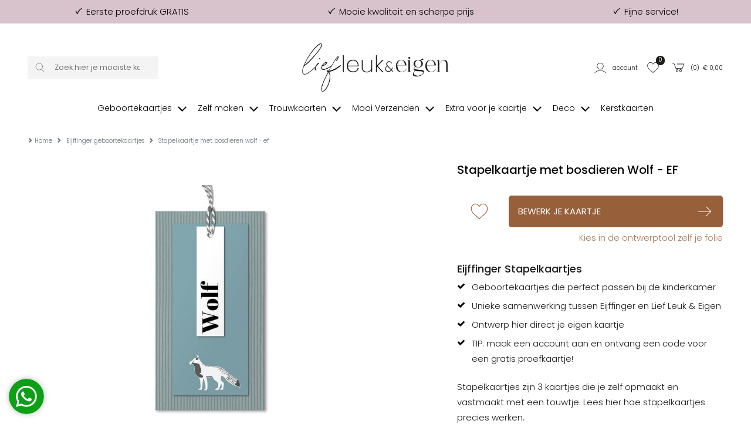

--- FILE ---
content_type: text/html; charset=UTF-8
request_url: https://liefleukeneigen.nl/geboortekaartjes/eijffinger/stapelkaartje-bosdieren-wolf-ef
body_size: 17939
content:
<!DOCTYPE html>
<html lang="nl">
        <head>
        <meta charset="UTF-8" />
        <meta http-equiv="X-UA-Compatible" content="IE=edge" />
        <meta name="viewport" content="width=device-width, initial-scale=1" />
        <meta name="apple-mobile-web-app-title" content="Lief Leuk & Eigen" />
        <meta name="format-detection" content="telephone=yes" />
        <meta name="csrf-token" content="DXpXrq2AjSptI6370D4AOOsJw3BrcOI7ynmlOq8G">

                    <meta name="description" content="Dit gave geboortekaartje Wolf met vrolijke geïllustreerde bosdieren horen bij de behangcollectie Minime van Eijffinger. Deze drie kaartjes kan je 'stapelen' en vormen zo een leuk geheel." />
        
                    <meta name="robots" content="index, follow" />
        
                    <meta name="p:domain_verify" content="bbc4d28a2474aab7d43c4bcb938029ae" />
        
                <script src="https://www.google.com/recaptcha/api.js?hl=&render=6LfzOoEqAAAAAIOgO1VUQlae5-0qJzbEE1eCSJII"></script>
        <style>
            .grecaptcha-badge { visibility: hidden !important; }
        </style>


                            <link href="https://liefleukeneigen.nl/build/assets/cart-QBwLxvL3.css" rel="stylesheet" />
        
        <!-- rich pin of meta / only if page is not blog -->
                                    <meta property="og:type" content="product" />
                <meta property="og:site_name" content="Lief Leuk & Eigen" />
                <meta property="og:availability" content="instock" />
                                                        <meta property="og:image" content="https://liefleukeneigen.nl/content/products/tn1_stapelkaart150x210bosdierenwolf.jpg" />
                                <meta property="og:title" content="Stapelkaartje met bosdieren Wolf - EF" />
                <meta property="og:description" content="Dit gave geboortekaartje Wolf met vrolijke ge&iuml;llustreerde bosdieren hoort bij de behangcollectie Mini Me van Eijffinger. Deze drie kaartjes kan je &#39;stapelen&#39; en vormen zo een leuk geheel. Wil je een ander diertje op je kaartje? In de beeldbank vind je nog meer vrolijke bosdiertjes! Ontwerp en stel dit kaartje zelf samen in onze ontwerptool." />
                <meta property="og:url" content="https://liefleukeneigen.nl/geboortekaartjes/eijffinger/stapelkaartje-bosdieren-wolf-ef"/>
                <meta property="product:price:amount" content="2.65" />
                <meta property="product:price:currency" content="EUR" />





            
                <!-- /rich pin of meta -->

                
        <title>Stapelkaartje  Bosdieren Wolf - EF </title>

                    <link rel="shortcut icon" href="/storage/themes/drncards/img/favicon.ico" type="image/x-icon" />
            <link rel="icon" href="/storage/themes/drncards/img/favicon.ico" type="image/x-icon" />
        
        <!-- canonicals -->
                                                            
                <link rel="canonical" href="https://liefleukeneigen.nl/geboortekaartjes/eijffinger/stapelkaartje-bosdieren-wolf-ef" />
                                


        <!-- Bootstrap -->
                <link href="https://cdn.jsdelivr.net/npm/bootstrap@5.2.3/dist/css/bootstrap.min.css" rel="stylesheet" integrity="sha384-rbsA2VBKQhggwzxH7pPCaAqO46MgnOM80zW1RWuH61DGLwZJEdK2Kadq2F9CUG65" crossorigin="anonymous">


        <!-- Custom grid and blocks styling for category page -->
        
        <!-- Default design styles -->
        <link rel="stylesheet" type="text/css" media="all" href="/themes/default_v2/theme_v2.css" />
        <link rel="stylesheet" type="text/css" media="all" href="/themes/default_v2/css/default_v2.css" />
        
        <!-- Temp solution for usp styling issue -->
        <style>
            .wl-uspslider-3 {
                width: 100%;
            }


            .wl-uspslider {
                position: relative;
                height: 25px;
                width: 100%;
                padding: 0;
                margin: 0;
                list-style: none;
            }

            @media (min-width: 768px) {
                .wl-uspslider {
                    display: flex;
                    flex-direction: row;
                    flex-wrap: wrap;
                    justify-content: space-around;
                    align-items: center;
                }

                .wl-uspslider li {
                    margin: 0.25rem 0.625rem;
                    text-align: left;
                    align-items: center;
                    justify-content: center;
                    line-height: 1;
                    text-align: center;
                }
            }

            @media (max-width: 767px) {
                .wl-uspslider {
                    display: block;
                    overflow: hidden;
                }

                .wl-uspslider li {
                    align-items: center;
                    display: flex;
                    height: 25px;
                    justify-content: center;
                    margin: 0;
                    line-height: 1;
                    padding: 0;
                    position: absolute;
                    text-align: center;
                    width: 100%;
                }

                .wl-uspslider li:first-child {
                    animation: uspOneOfThree 10s ease-in-out infinite;
                }

                .wl-uspslider li:nth-child(2) {
                    animation: uspTwoOfThree 10s ease-in-out infinite;
                }

                .wl-uspslider li:nth-child(3) {
                    animation: uspThreeOfThree 10s ease-in-out infinite;
                }
            }

            @keyframes uspOneOfThree {
                0%, 27%, to {
                    opacity: 1;
                    top: 0;
                }
                30% {
                    opacity: 0;
                    top: -42px;
                }
                97% {
                    opacity: 0;
                    top: 42px;
                }
            }

            @keyframes uspTwoOfThree {
                0%, 30% {
                    opacity: 0;
                    top: 42px;
                }
                33%, 60% {
                    opacity: 1;
                    top: 0;
                }
                63%, to {
                    opacity: 0;
                    top: -42px;
                }
            }

            @keyframes uspThreeOfThree {
                0%, 63% {
                    opacity: 0;
                    top: 42px;
                }
                66%, 94% {
                    opacity: 1;
                    top: 0;
                }
                97%, to {
                    opacity: 0;
                    top: -42px;
                }
            }

        </style>

        <!-- Custom manager base css -->
        <style type="text/css">
            /* load custom css file with id 1 */
            @import url(https://fonts.googleapis.com/css2?family=Poppins:ital,wght@0,300;0,400;0,500;0,600;0,700;1,300;1,400&display=swap);.account_button_panel{width:100%;border:#000 1px solid;background-color:#FFF!important;color:inherit!important;padding:2em;height:10vw;text-align:left!important}html,body,p,blockquote,h1,.h1,h2,.h2,h3,.h3,h4,.h4,h5,.h5,h6,.h6,#mp_mainmenu>ul>li>a{font-family:'Poppins'}html,body{font-weight:300}.upsell-type{font-weight:400}.category-filters-links a,.category-filters-links a:hover,.category-filters-links a:active{text-decoration:none}.block-text ul{list-style:disc}@media (max-width:991px){.gridholder-nomargin{margin-left:0px!important;margin-right:0px!important}}body{margin-bottom:0!important}.dropdown-menu{margin-right:-40%;z-index:999999}.footer-holder h5{font-weight:700}#footer-phone,#footer-phone-seperator{display:none;visibility:hidden}#welcome-linklist li.button{display:inline-block!important;width:32%;margin-right:4px;margin-bottom:8px}#welcome-linklist li.button a{border:#000 1px solid;display:block;padding-top:4px;padding-bottom:4px;padding-left:8px;padding-right:8px}.instagramfeed{display:block;position:relative}.instagramfeed ul{display:block;position:relative;width:100%;list-style:none;padding:0;margin:0}.instagramfeed li{display:block;position:relative;float:left;width:20%;padding:5px}.instagramfeed img{display:block;position:relative;width:100%;height:auto}@media (max-width:991px){.instagramfeed li{width:33.333%}}@media (max-width:451px){.instagramfeed li{width:50%}}@media (min-width:990px){.equalheight{display:flex;flex-wrap:wrap}.equalheight .blocktype-text{display:flex}.equalheight .blocktype-text .equalheightcontent{width:100%;height:100%}}@media (min-width:991px){body:not(.is_v2) .creative_hub{width:90%;margin-left:10%}}body:not(.is_v2) .creative_hub .item_list:before{display:table;content:" "}body:not(.is_v2) .creative_hub .item_list:after{clear:both;display:table;content:" "}body:not(.is_v2) .creative_hub .item_list{background-color:#FFF;border:#000 1px solid}body:not(.is_v2) .creative_hub .item_list h2,body:not(.is_v2) .creative_hub .item_list h3,body:not(.is_v2) .creative_hub .item_list h4,body:not(.is_v2) .creative_hub .item_list h5{margin-top:0;margin-bottom:5px;display:block;text-align:center}body:not(.is_v2) .creative_hub .menuitem{border:none;padding-left:2vw}body:not(.is_v2) .creative_hub .menuitem,body:not(.is_v2) .creative_hub .menuitem h2,body:not(.is_v2) .creative_hub .menuitem h3,body:not(.is_v2) .creative_hub .menuitem h4,body:not(.is_v2) .creative_hub .menuitem h5{text-align:left}.product_image_slide{padding:5vw}.actie-liefde{display:none!important}#back-to-top{z-index:9000}@media (max-width:991px){.mobile_image{display:block;position:relative;width:100%!important;height:auto!important}}.blog_content p{font-size:15px;line-height:26px;color:#1c1c1b}.archive-list{display:none}body.blog{font-size:15px}.blog_content .article .col-4-img ul{display:block;position:relative;width:100%;list-style:none;padding:0;margin:0}.blog_content .article .col-4-img li{display:block;position:relative;float:left;width:25%;height:20vw;padding:15px}.blog_content .article .col-4-img a{display:block;position:relative;width:100%;height:100%}.blog_content .article .col-4-img img{width:100%!important;height:100%!important;object-fit:contain}@media (max-width:991px){.blog_content .article .col-4-img li{width:50%;height:40vw}}th,td{padding:15px}.header-logo img{max-width:64%}.wrapper-header{margin-top:0}.breadcrumbs{text-transform:none}.breadcrumbs ol li a{color:#000}.maincontent{border-top:none}body:not(.is_v2){margin-top:0px!important}body:not(.is_v2):before{content:'Voor 15.00 uur besteld, dezelfde dag verwerkt!';display:block;position:relative;text-align:center;padding-top:.8em;padding-bottom:.8em;font-size:14px;width:100%;padding-right:3rem;padding-left:3rem;background-color:#d8c3cd}body:not(.is_v2) .header-account li a{border:none!important}body:not(.is_v2) .header-account li a:hover{background-color:#FFF}body:not(.is_v2) .footer-holder{background-color:#e0d9dd;font-size:14px}body:not(.is_v2) .category-content-holder{background-color:#FFF;border-top:none}body:not(.is_v2) .footerheader{position:relative;padding-bottom:.8em;margin-bottom:.8em;font-size:16px}body:not(.is_v2) .footerheader:after{content:"";display:block;position:absolute;left:0;bottom:0;width:75%;height:1px;background-color:currentColor}body:not(.is_v2) .footer-payment .container-fluid{background-color:#f9f9f9;padding-top:1em;padding-bottom:1em}body:not(.is_v2) .footer-payment-icon{display:inline-block;position:relative;min-height:15px;height:1.6vw;max-height:20px;width:auto;margin-right:1em}body:not(.is_v2) .copyright-holder{background-color:#f9f9f9;color:#000}body:not(.is_v2) .copyright-holder a{color:inherit;text-decoration:underline}@media (max-width:991px){body:not(.is_v2) .navbar-default{margin-top:2em;position:absolute;top:0;left:0}body:not(.is_v2) .navbar-toggle{border:none!important}body:not(.is_v2) .navbar-default .navbar-toggle .icon-bar{background-color:#888}body:not(.is_v2) .footerheader:after{width:100%}body:not(.is_v2) .footer-payment .container-fluid .col-xs-12{text-align:center!important}}@media (max-width:767px){body:not(.is_v2) .navbar-default{margin-top:10px}body:not(.is_v2) .header-holder{display:flex;align-items:stretch}body:not(.is_v2) .header-holder .header-logo{align-self:center}body:not(.is_v2) .header-account ul li a{padding-left:5px;padding-right:5px}}@media (min-width:992px){body:not(.is_v2) .navbar-holder .container{padding-right:0}body:not(.is_v2) #navigation_bar ul.navbar-nav>li{float:none;display:inline-block}body:not(.is_v2) #navigation_bar ul>li a{text-transform:none;font-size:14px;letter-spacing:0}body:not(.is_v2) #navigation_bar .navbar-collapse{width:100%}body:not(.is_v2) .navbar-nav{text-align:center;width:100%}body:not(.is_v2) #navigation_bar ul>li.first{display:none}body:not(.is_v2) #mini-search{border:none;background-color:#f4f4f4}body:not(.is_v2) .typeahead-button button,body:not(.is_v2) .typeahead-button button:hover{border:none!important;background-color:#f4f4f4!important;background-image:none!important}}@media (min-width:768px){body:not(.is_v2) .header-holder{padding-top:3em;padding-bottom:0}}.account_right_details{display:none}#footer .usp-back{width:100%;display:none}#footer .footer-low{width:100%}#footer .bottom-back .container{width:100%}
        </style>

        <!-- Custom manager css -->
        <style type="text/css">
                                                </style>

        <!-- Custom category page css -->
        <style type="text/css">
                </style>

        <!-- css based on isAdmin -->
        
        
        

                
                    
                <script>
                    dataLayer = [];
                </script>
            
                            <!-- custom google analytics script -->
                <!-- Google Tag Manager -->
<script>!function(){"use strict";function l(e){for(var t=e,r=0,n=document.cookie.split(";");r<n.length;r++){var o=n[r].split("=");if(o[0].trim()===t)return o[1]}}function s(e){return localStorage.getItem(e)}function u(e){return window[e]}function A(e,t){e=document.querySelector(e);return t?null==e?void 0:e.getAttribute(t):null==e?void 0:e.textContent}var e=window,t=document,r="script",n="dataLayer",o="https://gtm.liefleukeneigen.nl",a="https://load.gtm.liefleukeneigen.nl",i="azpcwapxsz",c="f56v1kmk=aWQ9R1RNLU5DV1pDMw%3D%3D&page=1",g="stapeUserId",v="",E="",d=!1;try{var d=!!g&&(m=navigator.userAgent,!!(m=new RegExp("Version/([0-9._]+)(.*Mobile)?.*Safari.*").exec(m)))&&16.4<=parseFloat(m[1]),f="stapeUserId"===g,I=d&&!f?function(e,t,r){void 0===t&&(t="");var n={cookie:l,localStorage:s,jsVariable:u,cssSelector:A},t=Array.isArray(t)?t:[t];if(e&&n[e])for(var o=n[e],a=0,i=t;a<i.length;a++){var c=i[a],c=r?o(c,r):o(c);if(c)return c}else console.warn("invalid uid source",e)}(g,v,E):void 0;d=d&&(!!I||f)}catch(e){console.error(e)}var m=e,g=(m[n]=m[n]||[],m[n].push({"gtm.start":(new Date).getTime(),event:"gtm.js"}),t.getElementsByTagName(r)[0]),v=I?"&bi="+encodeURIComponent(I):"",E=t.createElement(r),f=(d&&(i=8<i.length?i.replace(/([a-z]{8}$)/,"kp$1"):"kp"+i),!d&&a?a:o);E.async=!0,E.src=f+"/"+i+".js?"+c+v,null!=(e=g.parentNode)&&e.insertBefore(E,g)}();</script>
<!-- End Google Tag Manager -->
                    
                
                
                
                <script type="text/javascript">
            const reWrites = 1;
        </script>

        <!-- structured data organisation -->
        <script type="application/ld+json">

            
                {
                    "@context": "http://schema.org",
                    "@type": "Product",
                    "description": "Dit gave geboortekaartje Wolf met vrolijke ge&iuml;llustreerde bosdieren hoort bij de behangcollectie Mini Me van Eijffinger. Deze drie kaartjes kan je &#39;stapelen&#39; en vormen zo een leuk geheel. Wil je een ander diertje op je kaartje? In de beeldbank vind je nog meer vrolijke bosdiertjes! Ontwerp en stel dit kaartje zelf samen in onze ontwerptool.",
                    "name": "Stapelkaartje met bosdieren Wolf - EF",
                    "url": "geboortekaartjes/eijffinger/stapelkaartje-bosdieren-wolf-ef",
                    "image": [
                                                    "https://liefleukeneigen.nl/content/products/tn1_stapelkaart150x210bosdierenwolf.jpg",
                                                                            ""
                    ],
                    "brand": {
                        "@type": "Brand",
                        "name": "Lief Leuk & Eigen"
                    },
                    "sku": "3438",
                    "mpn": "3438",
                    "offers": {
                        "@type": "Offer",
                        "url": "https://liefleukeneigen.nl/geboortekaartjes/eijffinger/stapelkaartje-bosdieren-wolf-ef",
                        "priceCurrency": "EUR",
                        "price": "2.65",
                        "priceValidUntil": "2027-01-21",
                        "itemCondition": "https://schema.org/NewCondition",
                        "availability": "https://schema.org/OnlineOnly",
                        "seller": {
                            "@type": "LocalBusiness",
                            "telephone": "0251 - 200 203",
                            "description": "Dit gave geboortekaartje Wolf met vrolijke geïllustreerde bosdieren horen bij de behangcollectie Minime van Eijffinger. Deze drie kaartjes kan je 'stapelen' en vormen zo een leuk geheel.",
                            "name": "Lief Leuk & Eigen",
                            "image": "https://liefleukeneigen.nl/themes/drncards/img/logo-liggend-lief-leuk-en-eigen-zwart.png",
                            "url": "https://liefleukeneigen.nl",
                            "address" : "Heesterseweg 13",
                            "priceRange" : "$"
                        }
                    }
                }

            
        </script>
        <!-- /structured data organisation -->


                    <!-- structured data reviews -->
            <script type="application/ld+json">
                {
                    "@context": "https://schema.org/",
                    "@type": "AggregateRating",
                    "itemReviewed": {
                        "@type": "LocalBusiness",
                        "image": "https://liefleukeneigen.nl/themes/drncards/img/logo-liggend-lief-leuk-en-eigen-zwart.png",
                        "name": "Lief Leuk & Eigen",
                        "telephone": "0251 - 200 203",
                        "address" : "Heesterseweg 13 Geffen",
                        "priceRange": "$"
                    },
                    "ratingValue": "9.2",
                    "reviewCount": "807",
                    "bestRating": "10",
                    "worstRating": "1"
                }
            </script>
            <!-- /structured data reviews -->
        
        
                    <!-- structured data breadcrumbslist -->
            <script type="application/ld+json">
            {
                "@context": "https://schema.org",
                "@type": "BreadcrumbList",
                "itemListElement": [{
                    "@type": "ListItem",
                    "position": 1,
                    "name": "Home",
                    "item": "https://liefleukeneigen.nl"
                },{
                    "@type": "ListItem",
                    "position": 2,
                    "name": "Eijffinger geboortekaartjes",
                    "item": "https://liefleukeneigen.nl/geboortekaartjes/eijffinger"
                },{
                    "@type": "ListItem",
                    "position": 3,
                    "name": "Stapelkaartje met bosdieren Wolf - EF",
                    "item": "https://liefleukeneigen.nl/geboortekaartjes/eijffinger/stapelkaartje-bosdieren-wolf-ef"
                }]
            }
            </script>
            <!-- /structured data breadcrumbslis -->
        
        
        <!-- load custom settings scripts: scripts_header -->
                <script src="https://analytics.ahrefs.com/analytics.js" data-key="rtWmQ8oQIn5mNJEytKanVw" async></script>

        <!-- load custom category scripts: scripts_header -->
                

    </head>

    <body class="is_v2 product_v2">
                

                

                                                        <!-- custom google analytics script -->
                <!-- Google Tag Manager (noscript) -->
<noscript><iframe src="https://load.gtm.liefleukeneigen.nl/ns.html?id=GTM-NCWZC3" height="0" width="0" style="display:none;visibility:hidden"></iframe></noscript>
<!-- End Google Tag Manager (noscript) -->
                    
        
        <!-- main body wrapper -->
        <div class="body-wrapper">

            
            <!-- header -->
            <div id="main-header">
                <!-- pre header -->
                                <div id="text-header">
                                                                                                                                        <div class="wl-uspslider-3 d-flex align-items-center"><ul class="wl-uspslider"><li style=""><span class="drn-icon drn-icon-inline me-1 drn-icon-usp drn-icon-usp-svg usp-icon" style="background-image: none; -webkit-mask: url('/storage/images/icons/site-user/vink-lle-omgedraaid.svg') no-repeat 50% 50%;mask: url('/storage/images/icons/site-user/vink-lle-omgedraaid.svg') no-repeat 50% 50%;mask-size: contain; -webkit-mask-size: contain;"></span>Eerste proefdruk GRATIS</li><li style=""><span class="drn-icon drn-icon-inline me-1 drn-icon-usp drn-icon-usp-svg usp-icon" style="background-image: none; -webkit-mask: url('/storage/images/icons/site-user/vink-lle-omgedraaid.svg') no-repeat 50% 50%;mask: url('/storage/images/icons/site-user/vink-lle-omgedraaid.svg') no-repeat 50% 50%;mask-size: contain; -webkit-mask-size: contain;"></span>Mooie kwaliteit en scherpe prijs</li><li style=""><span class="drn-icon drn-icon-inline me-1 drn-icon-usp drn-icon-usp-svg usp-icon" style="background-image: none; -webkit-mask: url('/storage/images/icons/site-user/vink-lle-omgedraaid.svg') no-repeat 50% 50%;mask: url('/storage/images/icons/site-user/vink-lle-omgedraaid.svg') no-repeat 50% 50%;mask-size: contain; -webkit-mask-size: contain;"></span>Fijne service!</li></ul></div>
                                                                                                    </div>
                
                                
                                <div id="mp_mainmenu_backdrop"></div>
                                <div id="category-filters-block-slider-backdrop"></div>

                                
                <div id="sticky-header" class="sticky-header-desktop sticky-header-mobile">
                    <div id="logo-header" class="logo-header-v1 pt-md-4">
    <div class="container-xxxl">
        <div class="row">

            <!-- mobile menu button -->
                            <div class="mobile-menu-button-holder col-2 col-md-4 text-start d-flex align-items-center show-sm">
                                                                    <a href="#" target="_self" title="Mobile" class="mobilemenu_toggle" id="mobilemenu_toggle_open">
                            <span class="drn-icon drn-icon-inline me-1 drn-icon-mobile-menu drn-icon-mobile-menu-svg" style="background-image: none; -webkit-mask: url('/storage/images/icons/site-user/icons2menu3.svg') no-repeat 50% 50%;mask: url('/storage/images/icons/site-user/icons2menu3.svg') no-repeat 50% 50%;"></span>
                            <span class="header-icon-label">menu</span>
                        </a>
                                    </div>
            

            <!-- searchbar -->
                            <div class="search-holder col-12 col-md-3 d-flex align-items-center hide-sm">
                    <form action="/catalogsearch/result" class="" method="get" id="site-search-form">
        <input type="hidden" name="_token" value="DXpXrq2AjSptI6370D4AOOsJw3BrcOI7ynmlOq8G" autocomplete="off">        <div class="typeahead__container">
            <div class="typeahead__field">
                <div class="typeahead__button">
                    <button type="submit">
                        
                        <span class="typeahead__search-icon drn-icon-search drn-icon-search-svg" style="background-image: none; -webkit-mask: url('/storage/images/icons/site-user/frame14.svg') no-repeat 50% 50%;mask: url('/storage/images/icons/site-user/frame14.svg') no-repeat 50% 50%;mask-size: contain; -webkit-mask-size: contain;"></span>
                                            </button>
                </div>
                <div class="typeahead__query">
                    <input id="site-search-mobile" class="js-typeahead" type="search" value="" placeholder="Zoek hier je mooiste kaartje" name="search" autocomplete="off">
                </div>
            </div>
        </div>
    </form>


                </div>
            

            <!-- logo -->
            <div class="logo-holder col-5 col-md-6 text-center d-flex justify-content-center align-items-center">
                                    <a href="/" id="headerLogoHref"><img style="" class="logo-header-img logo-header-img-v1" src="/storage/themes/drncards/img/logo-liggend-lief-leuk-en-eigen-zwart.png" alt="Lief Leuk & Eigen" target="_self" width="250" height="55"></a>
                            </div>

            
            <!-- account -->
            <div class="account-holder col-5 col-md-3 text-end d-flex align-items-center">
                <ul itemscope itemtype="http://www.schema.org/SiteNavigationElement" class="logo-header-account ms-auto">
                    <li class="logo-header-account-hassubmenu">
                                                                                <a href="/mijnAccount" id="accountSubMenuInit" target="_self" id="slider-account-login" title="Account" itemprop="url" role="button">
                                <span class="drn-icon drn-icon-inline me-1 drn-icon-user drn-icon-user-svg" style="background-image: none; -webkit-mask: url('/storage/images/icons/site-user/frame11.svg') no-repeat 50% 50%;mask: url('/storage/images/icons/site-user/frame11.svg') no-repeat 50% 50%;mask-size: contain; -webkit-mask-size: contain;"></span>
                                <span itemprop="name" class="header-icon-label">Account</span>
                            </a>
                                                                    </li>
                    <li>
                                                                                <a href="#" id="likedcards" data-customerid="0" target="_self" title="Likes" itemprop="url" role="button">
                                <span class="drn-icon drn-icon-inline me-1 drn-icon-like drn-icon-like-svg" style="background-image: none; -webkit-mask: url('/storage/images/icons/site-user/frame12.svg') no-repeat 50% 50%;mask: url('/storage/images/icons/site-user/frame12.svg') no-repeat 50% 50%;mask-size: contain; -webkit-mask-size: contain;"></span>
                                <span itemprop="name" class="header-icon-label show-sm">Likes</span>
                            </a>
                                                <span class="header-icon-like-notification">0</span>
                    </li>
                    <li>
                                                                                <a href="/checkout/besteloverzicht" id="logo-header-cart" target="_self" title="Naar overzicht" itemprop="url" role="button">
                                <span class="drn-icon drn-icon-inline me-1 drn-icon-cart drn-icon-cart-svg" style="background-image: none; -webkit-mask: url('/storage/images/icons/site-user/frame13.svg') no-repeat 50% 50%;mask: url('/storage/images/icons/site-user/frame13.svg') no-repeat 50% 50%;mask-size: contain; -webkit-mask-size: contain;"></span>
                                <span id="logo-header-cart-holder" itemprop="name" class="header-icon-label hide-sm">(<span id="logo-header-cart-amount">0</span>)&nbsp;&nbsp;&euro; <span id="logo-header-cart-price">0,00</span></span><span itemprop="name" class="header-icon-label show-sm">Mandje</span>
                                <div id="logo-header-cart-overview">
                                    <div class="logo-header-cart-overview-container header-icon-label lh-lg">
                                        <div id="logo-header-cart-overview-container" class="container pt-2 pb-2 text-start"></div>
                                    </div>
                                </div>
                            </a>
                                            </li>
                </ul>
            </div>
        </div>
    </div>
</div>

                                                            <nav id="mp_mainmenu" itemscope itemtype="http://www.schema.org/SiteNavigationElement">

                        <div id="mobilemenu_header_container">
                            <!-- header -->
                            <div class="container mobilemenu_header pt-2 show-sm">
                                <div class="row">
                                    <div class="col-6 fs-5 ps-0">Menu</div>
                                    <div class="col-6 text-end pe-0">
                                        <a href="#" target="_self" title="Mobile" class="mobilemenu_toggle" id="mobilemenu_toggle_close">
                                                                                                                                            <span class="drn-icon drn-icon-inline me-1 drn-icon-close drn-icon-close-svg" style="background-image: none; -webkit-mask: url('/storage/images/icons/site-user/frame26.svg') no-repeat 50% 50%;mask: url('/storage/images/icons/site-user/frame26.svg') no-repeat 50% 50%;mask-size: contain; -webkit-mask-size: contain;"></span> sluiten
                                                                                    </a>
                                    </div>
                                </div>
                            </div>

                            <!-- searchbar -->
                            <div class="search-holder col-12 ps-3 pe-3 pt-3 show-sm">
                                <form action="/catalogsearch/result" class="" method="get" id="site-search-form">
        <input type="hidden" name="_token" value="DXpXrq2AjSptI6370D4AOOsJw3BrcOI7ynmlOq8G" autocomplete="off">        <div class="typeahead__container">
            <div class="typeahead__field">
                <div class="typeahead__button">
                    <button type="submit">
                        
                        <span class="typeahead__search-icon drn-icon-search drn-icon-search-svg" style="background-image: none; -webkit-mask: url('/storage/images/icons/site-user/frame14.svg') no-repeat 50% 50%;mask: url('/storage/images/icons/site-user/frame14.svg') no-repeat 50% 50%;mask-size: contain; -webkit-mask-size: contain;"></span>
                                            </button>
                </div>
                <div class="typeahead__query">
                    <input id="site-search-mobile" class="js-typeahead" type="search" value="" placeholder="Zoek hier je mooiste kaartje" name="search" autocomplete="off">
                </div>
            </div>
        </div>
    </form>


                            </div>
                        </div>

                        <!-- main menu -->
                        <ul id="mp_mainmenu_list" class="center" role="menu">
    
        
        
        
        
        <li class="mp_menuitem">
            <a itemprop="url" href="/geboortekaartjes" title="Geboortekaartjes" role="button" aria-expanded="false">
                <span itemprop="name">Geboortekaartjes
                                                                        
                            <span class="drn-icon drn-icon-inline drn-icon-menu-arrow drn-icon-menu-arrow-svg"></span>
                                                <span class="mp_submenu-icon"></span>
                                    </span>
            </a>
                            <ul class="mp_mainmenu_sub_nav mp_mainmenu_sub_nav_4">
                                            <li class="mp_mainmenu_sub_nav_content">
                            <p><span class="submenuheader">BEKIJK</span></p>

<ul>
	<li><a href="/geboortekaartjes/jongen" title="Jongenskaartjes">Jongenskaartjes</a></li>
	<li><a href="/geboortekaartjes/meisje" title="Meisjeskaartjes">Meisjeskaartjes</a></li>
	<li><a href="/geboortekaartjes-tweeling" title="Tweelingkaartjes">Tweelingkaartjes</a></li>
	<li><a href="/geboortekaartjes/neutraal" title="Neutrale en unisex geboortekaartjes">Neutrale kaartjes</a></li>
	<li><a href="https://liefleukeneigen.nl/geboortekaartjes/trends" title="Trends">Trend kaartjes</a></li>
	<li><a href="/zelf-maken/geboortekaartje-zelf-maken" title="Zelf ontwerpen">Zelf ontwerpen</a></li>
	<br />
	<li><a href="/geboortekaartjes/alle" title="Alle geboortekaartjes">Alle geboortekaartjes</a></li>
	<li><a href="https://liefleukeneigen.nl/geboortekaartjes/alle-stijlen">Alle stijlen</a></li>
	<li><a href="/alle-collecties">Alle designers</a></li>
</ul>
                        </li>
                                            <li class="mp_mainmenu_sub_nav_content">
                            <p><span class="submenuheader">SOORTEN</span></p>

<ul>
	<li><a href="https://liefleukeneigen.nl/geboortekaartjes/labels" title="Labels geboortekaartjes">Label geboortekaartjes</a></li>
	<li><a href="https://liefleukeneigen.nl/geboortekaartjes/folie" title="Folie geboortekaartjes">Folie geboortekaartjes</a></li>
	<li><a href="/geboortekaartjes/kalkpapier" title="Kalkpapier en transparant geboortekaartjes">Kalkpapier geboortekaartjes</a></li>
	<li><a href="/geboortekaartjes/hout" title="Houten geboortekaartjes">Houten geboortekaartjes</a></li>
	<li><a href="/geboortekaartjes/3d" title="Tent en 3d geboortekaartjes">3D en tentkaartjes</a></li>
	<li><a href="https://liefleukeneigen.nl/geboortekaartjes/originele-vorm" title="originele vorm geboortekaartjes">Originele vorm</a></li>
</ul>
                        </li>
                                            <li class="mp_mainmenu_sub_nav_content">
                            <span class="submenuheader">THEMA&#39;S</span>
<ul>
	<li><a href="https://liefleukeneigen.nl/geboortekaartjes/klassiek">Klassiek</a></li>
	<li><a href="https://liefleukeneigen.nl/geboortekaartjes/stoer">Stoer</a></li>
	<li><a href="https://liefleukeneigen.nl/geboortekaartjes/hip">Hip</a></li>
	<li><a href="https://liefleukeneigen.nl/geboortekaartjes/minimalistisch">Minimalistisch</a></li>
	<li><a href="https://liefleukeneigen.nl/geboortekaartjes/broertje">Broertje</a></li>
	<li><a href="https://liefleukeneigen.nl/geboortekaartjes/zusje">Zusje</a></li>
	<li><a href="https://liefleukeneigen.nl/geboortekaartjes/silhouette">Silhouette</a></li>
	<li><a href="https://liefleukeneigen.nl/geboortekaartjes/dieren">Dieren</a></li>
	<li><a href="https://liefleukeneigen.nl/geboortekaartjes-zwart-wit">Zwart wit</a></li>
	<li><a href="https://liefleukeneigen.nl/geboortekaartjes/kraft">Kraft</a></li>
</ul>
                        </li>
                                            <li class="mp_mainmenu_sub_nav_content">
                            <p>&nbsp;</p>

<p><img alt="gratis geboortekaartje of gratis trouwkaart" src="/storage/contents/images/geboortekaartjes/gratis-proefdruk-geboortekaartjes-trouwkaarten.png"></p>

<p>&nbsp;</p>

                        </li>
                                    </ul>
                    </li>
    
        
        
        
        
        <li class="mp_menuitem">
            <a itemprop="url" href="/zelf-maken" title="Zelf maken" role="button" aria-expanded="false">
                <span itemprop="name">Zelf maken
                                                                        
                            <span class="drn-icon drn-icon-inline drn-icon-menu-arrow drn-icon-menu-arrow-svg"></span>
                                                <span class="mp_submenu-icon"></span>
                                    </span>
            </a>
                            <ul class="mp_mainmenu_sub_nav mp_mainmenu_sub_nav_1">
                                            <li class="mp_mainmenu_sub_nav_content">
                            <p><span class="submenuheader">BEKIJK</span></p>

<ul>
	<li><a href="https://liefleukeneigen.nl/zelf-maken/geboortekaartje-zelf-maken" title="geboortekaartje zelf maken">Geboortekaartjes</a></li>
	<li><a href="https://liefleukeneigen.nl/zelf-maken/trouwkaarten-zelf-maken" title="trouwkaart zelf maken">Trouwkaarten</a></li>
	<li><a href="https://liefleukeneigen.nl/zelf-maken/losse-labeltjes" title="Losse labeltjes">Losse labeltjes</a></li>
</ul>
                        </li>
                                    </ul>
                    </li>
    
        
        
        
        
        <li class="mp_menuitem">
            <a itemprop="url" href="/trouwkaarten" title="Trouwkaarten" role="button" aria-expanded="false">
                <span itemprop="name">Trouwkaarten
                                                                        
                            <span class="drn-icon drn-icon-inline drn-icon-menu-arrow drn-icon-menu-arrow-svg"></span>
                                                <span class="mp_submenu-icon"></span>
                                    </span>
            </a>
                            <ul class="mp_mainmenu_sub_nav mp_mainmenu_sub_nav_4">
                                            <li class="mp_mainmenu_sub_nav_content">
                            <p><span class="submenuheader">BEKIJK</span></p>

<ul>
	<li><a href="/alle-trouwkaarten" title="Alle trouwkaarten">Alle trouwkaarten</a></li>
	<li><a href="/trouwhuisstijlen" title="Trouwhuisstijlen">Alle trouwhuisstijlen</a></li>
	<li><a href="/zelf-maken/trouwkaarten-zelf-maken" title="Start met een lege kaart">Start met een lege kaart</a></li>
</ul>
                        </li>
                                            <li class="mp_mainmenu_sub_nav_content">
                            <p><span class="submenuheader">SOORTEN</span></p>

<ul>
	<li><a href="/trouwkaarten/folie-trouwkaarten" title="Folie trouwkaarten">Folie trouwkaarten</a></li>
	<li><a href="/trouwkaarten/pocketfolds" title="Pocketfolds">Pocketfolds</a></li>
	<li><a href="/trouwkaarten/kalkpapier" title="Kalkpapier">Kalkpapier</a></li>
	<li><a href="/trouwkaarten/bijzondere-vormen" title="Bijzondere vormen">Bijzondere vormen</a></li>
	<li><a href="/trouwkaarten/losse-labels" title="Losse labels">Losse labels</a></li>
	<li><a href="/trouwkaarten/trouwbelofte-boekjes" title="Trouwbeloftes">Trouwgelofte boekjes</a></li>
</ul>
                        </li>
                                            <li class="mp_mainmenu_sub_nav_content">
                            <span class="submenuheader">THEMA&#39;S</span>
<ul>
	<li><a href="/trouwhuisstijlen/bloemen" title="Floral">Floral</a></li>
	<li><a href="/trouwhuisstijlen/olive" title="Klassiek">Klassiek</a></li>
	<li><a href="/trouwhuisstijlen/stoer-met-labels" title="Stoer met labels">Stoer met labels</a></li>
	<li><a href="/trouwhuisstijlen/love" title="Romantisch">Romantisch</a></li>
</ul>
                        </li>
                                            <li class="mp_mainmenu_sub_nav_content">
                            <p align="left"><a href="#" id="gp_slider" onclick="openslider('register');return false;"><img src="/storage/contents/images/geboortekaartjes/gratis-proefdruk-geboortekaartjes-trouwkaarten.png" /></a></p>
                        </li>
                                    </ul>
                    </li>
    
        
        
        
        
        <li class="mp_menuitem">
            <a itemprop="url" href="/mooi-verzenden" title="Mooi Verzenden" role="button" aria-expanded="false">
                <span itemprop="name">Mooi Verzenden
                                                                        
                            <span class="drn-icon drn-icon-inline drn-icon-menu-arrow drn-icon-menu-arrow-svg"></span>
                                                <span class="mp_submenu-icon"></span>
                                    </span>
            </a>
                            <ul class="mp_mainmenu_sub_nav mp_mainmenu_sub_nav_1">
                                            <li class="mp_mainmenu_sub_nav_content">
                            <span class="submenuheader">MAAK JE KEUZE</span>

<ul>
	<li><a href="https://liefleukeneigen.nl/mooi-verzenden/enveloppen">Enveloppen</a></li>
	<li><a href="https://liefleukeneigen.nl/mooi-verzenden/sluitstickers">Sluitstickers</a></li>
	<li><a href="https://liefleukeneigen.nl/mooi-verzenden/adresetiketten">Adresetiketten</a></li>
</ul>
                        </li>
                                    </ul>
                    </li>
    
        
        
        
        
        <li class="mp_menuitem">
            <a itemprop="url" href="/extra-voor-je-kaartje" title="Extra voor je kaartje" role="button" aria-expanded="false">
                <span itemprop="name">Extra voor je kaartje
                                                                        
                            <span class="drn-icon drn-icon-inline drn-icon-menu-arrow drn-icon-menu-arrow-svg"></span>
                                                <span class="mp_submenu-icon"></span>
                                    </span>
            </a>
                            <ul class="mp_mainmenu_sub_nav mp_mainmenu_sub_nav_1">
                                            <li class="mp_mainmenu_sub_nav_content">
                            <p><span class="submenuheader">MAAK JE KEUZE</span></p>

<ul>
	<li><a href="/extra-voor-je-kaartje/strikjes">Strikjes</a></li>
	<li><a href="/extra-voor-je-kaartje/clips">Paperclips</a></li>
	<li><a href="/extra-voor-je-kaartje/touwtjes">Touwtjes</a></li>
	<li><a href="https://liefleukeneigen.nl/geboortekaartjes/losse-labeltjes">Losse labeltjes</a></li>
</ul>
                        </li>
                                    </ul>
                    </li>
    
        
        
        
        
        <li class="mp_menuitem">
            <a itemprop="url" href="/deco" title="Deco" role="button" aria-expanded="false">
                <span itemprop="name">Deco
                                                                        
                            <span class="drn-icon drn-icon-inline drn-icon-menu-arrow drn-icon-menu-arrow-svg"></span>
                                                <span class="mp_submenu-icon"></span>
                                    </span>
            </a>
                            <ul class="mp_mainmenu_sub_nav mp_mainmenu_sub_nav_1">
                                            <li class="mp_mainmenu_sub_nav_content">
                            <p><span class="submenuheader">MAAK JE KEUZE</span></p>

<ul>
	<li><a href="https://liefleukeneigen.nl/deco/posters">Posters</a></li>
	<li><a href="https://liefleukeneigen.nl/deco/geboorteborden">Geboorteborden</a></li>
	<li><a href="https://liefleukeneigen.nl/deco/raamstickers">Raamstickers</a></li>
	<li><a href="https://liefleukeneigen.nl/deco/behangcirkel">Behangcirkels</a></li>
	<li><a href="https://liefleukeneigen.nl/deco/geboorte-tuinborden">Tuinborden</a></li>
	<li><a href="https://liefleukeneigen.nl/deco/kaartenhouder">Kaarthouders</a></li>
</ul>
                        </li>
                                    </ul>
                    </li>
    
        
        
        
        
        <li class="mp_menuitem">
            <a itemprop="url" href="/wenskaarten" title="Kerstkaarten" role="button" aria-expanded="false">
                <span itemprop="name">Kerstkaarten
                                    </span>
            </a>
                    </li>
    
    
</ul>


                    </nav>
                                        
                </div>

            </div>
            <!-- /header -->

            <!-- main -->
            <div id="main">







    <section id="breadcrumbs" class="mt-4">
        <div class="container-xxxl">
            <div class="row">
                <div class="col-12">
                    <nav class="d-none d-md-block" style="--bs-breadcrumb-divider: url(&#34;data:image/svg+xml,%3Csvg xmlns='http://www.w3.org/2000/svg' width='8' height='8'%3E%3Cpath d='M2.5 0L1 1.5 3.5 4 1 6.5 2.5 8l4-4-4-4z' fill='currentColor'/%3E%3C/svg%3E&#34;);" aria-label="breadcrumb">
	<ol class="breadcrumb mb-0" itemscope itemtype="http://schema.org/BreadcrumbList">
		<li class="breadcrumb-item" itemprop="itemListElement" itemscope itemtype="http://schema.org/ListItem">
			<a href="/" itemprop="item"><span itemprop="name">Home</span></a><meta itemprop="position" content="1" />
		</li>
					<li class="breadcrumb-item" itemprop="itemListElement" itemscope itemtype="http://schema.org/ListItem">
				<a href="/geboortekaartjes/eijffinger" itemprop="item">					<span itemprop="name">Eijffinger geboortekaartjes</span>
				</a>				<meta itemprop="position" content="2" />
			</li>
					<li class="breadcrumb-item active" itemprop="itemListElement" itemscope itemtype="http://schema.org/ListItem" aria-current="page">
									<span itemprop="name">Stapelkaartje met bosdieren wolf - ef</span>
								<meta itemprop="position" content="3" />
			</li>
			</ol>
</nav>



	
	<nav class="d-block d-md-none" aria-label="breadcrumb">
		<ol class="breadcrumb mb-0">
												<li class="breadcrumb-item breadcrumb-item-back active" aria-current="page">
						<a href="/geboortekaartjes/eijffinger" itemprop="item">Terug</a>
					</li>
																</ol>
	</nav>
                </div>
            </div>
        </div>
    </section>

<section id="product-description" class="mt-4" data-productid="3438">
    <div class="container-xxxl">
        <div class="row">
            <div class="col-12">
                <div class="product-image-block mb-5 mb-md-0">
                    <div class="ratio ratio-4x3 noshadowbox other">
                                                                            <div class="category_image_wrapper noshadowbox other kaartje f-150-210 disabledropshadow">
    <div class="category_image_element orientation_square">

                <div class="card_holder_slick_product">
                
                                            <div class="card_holder">
                    <div class="card_single_front orientation_square">
                        <img loading="lazy" src="/content/products/tn1_stapelkaart150x210bosdierenwolf.jpg" alt="Stapelkaartje met bosdieren Wolf - EF" width="125" height="125" />
                    </div>
                </div>
                    
                                
                </div>
    </div>
</div>
                                            </div>

                                                                <div class="product-thumbnail-slider-holder mt-4 hide-sm">
                                                                                                                                                                                                                                                            <div class="product-thumbnail-slide product-thumbnail-content ratio ratio-4x3">
                                                                                    <div class="category_image_wrapper noshadowbox other kaartje f-150-210 disabledropshadow">
    <div class="category_image_element orientation_square">

        <div class="card_holder">
            <div class="card_additional_product_image"></div>
            <div class="card_single_front orientation_square">
                <div class="shade-circle-gradient shade-circle-gradient-small"></div>
                <img loading="lazy" src="/content/products/tn1_stapelkaart150x210bosdierenwolf.jpg" alt="Stapelkaartje met bosdieren Wolf - EF" width="125" height="125" />
            </div>
        </div>

    </div>
</div>
                                                                        </div>
                                                                                                                                                                                                        </div>
                                    </div>

                <div class="product-title-block mb-3 mb-md-0 mt-2 mt-md-0">
                                                                                                                        <h1>Stapelkaartje met bosdieren Wolf - EF</h1>
                                        <div class="product-shorttags"></div>
                                    </div>

                <div class="product-button-block mb-4 mt-4" data-producttypeid="1" data-producttypename="kaartje">
                    <div class="container">
                        <div class="row">


                                                                                    <div class="col-2 ps-0 pe-0 d-flex justify-content-center align-items-center">
                                <div class="product-wish-content">
                                    <a href="#" class="category-product-addtowish" title="Zet op verlanglijstje" data-label="Stapelkaartje met bosdieren Wolf - EF" data-pid="3438" data-customerid="0" data-customerid="0" data-like="/storage/images/icons/site-user/iconheart-checked.svg" data-unlike="/storage/images/icons/site-user/frame12.svg">
                                                                                                                                                                                                                                                <span class="drn-icon drn-icon-inline drn-icon-like drn-icon-like-svg" style="background-image: none; -webkit-mask: url('/storage/images/icons/site-user/frame12.svg') no-repeat 50% 50%;mask: url('/storage/images/icons/site-user/frame12.svg') no-repeat 50% 50%;mask-size: contain; -webkit-mask-size: contain;"></span>
                                                                                                                                        <span class="header-icon-label visually-hidden">Zet op verlanglijstje</span>
                                        </a>
                                </div>
                            </div>
                            
                            <div class="col-10 pe-0">
                                                                                                                                                                                                                                        <a href="/editor/product/wg8cc8" id="btn-edit-product" class="has-editor btn btn-action btn-block d-flex justify-content-between align-items-center" title="Zelf ontwerpen" target="_self" onclick="ga('send', 'event', 'button klik', 'klikken', 'naar editor');">
                                            <span class="text-start text-truncate w-75">
                                                                                                    BEWERK JE KAARTJE
                                                                                            </span>
                                                                                                                                            <span class="drn-icon drn-icon-inline drn-icon-button-arrow drn-icon-button-arrow-svg" style="background-image: none; -webkit-mask: url('/storage/images/icons/site-user/frame20.svg') no-repeat 50% 50%;mask: url('/storage/images/icons/site-user/frame20.svg') no-repeat 50% 50%;mask-size: contain; -webkit-mask-size: contain;"></span>
                                                                                    </a>
                                                                                                                                                        </div>
                        </div>
                    </div>
                                                                <div>
                            <!-- staticblock: product-card-below-orderbutton --><div class="isStaticBlock" data-id="product-card-below-orderbutton"><!-- statisch blok: product-card-below-orderbutton --><div class="d-none d-md-block" style="display:block;text-align:right;color:#a57a5d;padding: 5px 0;">Kies in de ontwerptool zelf je folie</div><!-- eind statisch blok --></div><!-- /staticblock: product-card-below-orderbutton -->
                        </div>
                                    </div>

                <!-- static block 1 -->
                                    <div class="product-static-block product-static-block-1">
                                                                        <!-- staticblock: 211 --><div class="isStaticBlock" data-id="211"><h3>Eijffinger Stapelkaartjes</h3>
<ul>
<li>Geboortekaartjes die perfect passen bij de kinderkamer</li>
<li>Unieke samenwerking tussen Eijffinger en Lief Leuk & Eigen</li>
<li>Ontwerp hier direct je eigen kaartje</li>
<li>TIP: maak een account aan en ontvang een code voor een gratis proefkaartje!</li>
</ul>
Stapelkaartjes zijn 3 kaartjes die je zelf opmaakt en vastmaakt met een touwtje. Lees hier hoe stapelkaartjes precies werken.
<br /><br />
<a href="https://liefleukeneigen.nl/geboortekaartjes/eijffinger" title="Eijffinger collectie"><img src="https://liefleukeneigen.nl/storage/contents/images/eijffinger/logo-eijffinger.svg" title="Eijffinger" style="display:block;width:180px;height:auto;" /></a></div><!-- /staticblock: 211 -->
                    </div>
                                <!-- /static block 1 -->

                <div class="product-information-tabs">
                    <!-- default calculate button -->
                                                                                    <!-- /default calculate button -->
                    <div class="accordion mb-3" id="accordionProduct">
                                                <div class="accordion-item">
                            <div class="accordion-header" id="panelHeading1">
                                <button class="accordion-button collapsed" type="button" data-bs-toggle="collapse" data-bs-target="#panelConent1" aria-expanded="true" aria-controls="panelConent1">
                                Omschrijving
                                </button>
                            </div>
                            <div id="panelConent1" class="accordion-collapse collapse" aria-labelledby="panelHeading1" data-bs-parent="#accordionProduct">
                                <div class="accordion-body">
                                                                        <p>Dit gave&nbsp;geboortekaartje Wolf&nbsp;met vrolijke&nbsp;ge&iuml;llustreerde bosdieren&nbsp;hoort bij de behangcollectie Mini Me van Eijffinger.&nbsp;Deze drie&nbsp;kaartjes kan je &#39;stapelen&#39; en vormen zo een leuk geheel. Wil je een ander diertje op je kaartje? In de beeldbank vind je nog meer vrolijke bosdiertjes! Ontwerp en stel dit kaartje zelf samen in onze ontwerptool.</p>

                                    <div class="product-layoutname"><span class="product-layoutname-label">Formaat van dit kaartje:</span> Stapelkaart 8 x 14,5 cm</div>                                </div>
                            </div>
                        </div>
                                                                        <div class="accordion-item">
                            <div class="accordion-header" id="panelHeading2">
                                <button class="accordion-button collapsed" type="button" data-bs-toggle="collapse" data-bs-target="#panelContent2" aria-expanded="false" aria-controls="panelContent2">
                                Hoeveel kost dit kaartje?
                                </button>
                            </div>
                            <div id="panelContent2" class="accordion-collapse collapse" aria-labelledby="panelHeading2" data-bs-parent="#accordionProduct">
                                <div class="accordion-body">
                                                                                                                                                            <!-- staticblock: 425 --><div class="isStaticBlock" data-id="425"><p>Met onze prijscalculator vul je gemakkelijk al jouw voorkeuren in. Op basis van dit kaartje volgt dan een (onder voorbehoud) prijsberekening.</p>

<a href="#" id="" class="btn btn-primary btn-action text-center open-popup-calculator-modal" title="Bereken alvast jouw prijs" data-id="0">Bereken alvast jouw prijs</a></div><!-- /staticblock: 425 -->
                                                                                                            
                                </div>
                            </div>
                        </div>
                                                                        <div class="accordion-item">
                            <div class="accordion-header" id="panelHeading3">
                                <button class="accordion-button collapsed" type="button" data-bs-toggle="collapse" data-bs-target="#panelContent3" aria-expanded="false" aria-controls="panelContent3">
                                Papier advies & levertijd
                                </button>
                            </div>
                            <div id="panelContent3" class="accordion-collapse collapse" aria-labelledby="panelHeading3" data-bs-parent="#accordionProduct">
                                <div class="accordion-body">
                                                                                                                                                            <!-- staticblock: 431 --><div class="isStaticBlock" data-id="431"><ul>
	<li>Bij enkele vormkaartjes<strong> zonder folie </strong> kan je uit 8 prachtige papiersoorten kiezen.</li>
	<li>Ook hebben wij extra dik varianten voor enkele vorm kaarten</li>
	<li>Elke papiersoort is uniek, ze vari&euml;ren in kleur en structuur.</li>
	<li>Alle papiersoorten in het echt beoordelen? Bestel een <a href="https://liefleukeneigen.nl/papierwaaier"><b>papierwaaier.</b> </a></li>
</ul>

<p>Voor kaartjes met een bijzondere vorm en/of folie is de levertijd 3-4 werkdagen. De levertijd kan afwijken als het kaartje niet door onze kwaliteitscontrole komt.<br />
<br />
Proefkaarten worden met de brievenbuspost gestuurd en zijn niet altijd de volgende dag in huis. Oplages worden met Track en Trace via PostNL verstuurd en zijn over het algemeen de volgende dag in huis.</p></div><!-- /staticblock: 431 -->
                                                                                                            
                                </div>
                            </div>
                        </div>
                                                                        <div class="accordion-item">
                            <div class="accordion-header" id="panelHeading4">
                                <button class="accordion-button collapsed" type="button" data-bs-toggle="collapse" data-bs-target="#panelContent4" aria-expanded="false" aria-controls="panelContent4">
                                Met liefde voor jou gemaakt
                                </button>
                            </div>
                            <div id="panelContent4" class="accordion-collapse collapse" aria-labelledby="panelHeading4" data-bs-parent="#accordionProduct">
                                <div class="accordion-body">
                                                                                                                                                            <!-- staticblock: 423 --><div class="isStaticBlock" data-id="423"><h3>Een kijkje in de keuken</h3>

<p>Met veel passie en kennis zorgen onze kaartjes experts voor het kaartje van jullie dromen. Bekijk hieronder de video voor een exclusief inkijkje bij Lief Leuk &amp; Eigen</p>

<div class="youtube-player ratio ratio-16x9" data-id="omELBKAddP0"></div></div><!-- /staticblock: 423 -->
                                                                                                            
                                </div>
                            </div>
                        </div>
                                            </div>
                </div>

                <!-- static block 2 -->
                                <!-- /static block 2 -->

                <!-- static block 3 -->
                                <!-- /static block 3 -->
            </div>
        </div>
    </div>
</section>

<section id="product-alternative-products" class="mt-4">

            <div id="product-tags" class="order-0 mt-5">
        <div class="container-xxxl">
            <div class="row">
                <div class="col-12">
                    <div class="product-alternative-products-title">
                        Meer kaartjes in deze stijl
                    </div>
                    <div class="product-alternative-products-tags">
                                                    <a href="https://liefleukeneigen.nl/geboortekaartjes/bosdieren" title="bosdieren" target="_self"><span class="tag">bosdieren</span></a>
                                                    <a href="https://liefleukeneigen.nl/geboortekaartjes/labels" title="stapelkaart" target="_self"><span class="tag">stapelkaart</span></a>
                                                    <a href="https://liefleukeneigen.nl/geboortekaartjes/eijffinger" title="Eijffinger" target="_self"><span class="tag">Eijffinger</span></a>
                                                    <a href="/geboortekaartjes/alle?tag=wolf" title="wolf" target="_self"><span class="tag">wolf</span></a>
                                            </div>
                </div>
            </div>
        </div>
    </div>
    
                <div id="product-complete" class="order-1 mt-5">
            <div class="container-xxxl">
                <div class="row">
                    <div class="col-12">
                        <div class="product-alternative-products-title">
                            Maak je kaartje compleet
                        </div>
                        <div id="upsell-wrapper">
                                                            <div class="upsell-holder">
                                    <a href="/envelop-110x156-nachtblauw-op-voorraad" title="Envelop 11x15,6 Nachtblauw">
                                        <div class="upsell-img-container ratio ratio-16x9">
                                                                                                                                        <img class="" src="/content/products/tn1_envelop-nachtblauw-110x156_1.jpg" alt="Envelop 11x15,6 Nachtblauw" width="125" height="88" />
                                                                                    </div>
                                    </a>
                                    <div class="upsell-footer mt-2">

                                                                                                                            <a href="#" class="category-product-addtowish" title="Zet op verlanglijstje" data-label="Envelop 11x15,6 Nachtblauw" data-pid="3884" data-customerid="0" data-like="/storage/images/icons/site-user/iconheart-checked.svg" data-unlike="/storage/images/icons/site-user/frame12.svg">
                                                                                                                                                                                                                                                                    <span class="drn-icon drn-icon-inline drn-icon-like drn-icon-like-svg" style="background-image: none; -webkit-mask: url('/storage/images/icons/site-user/frame12.svg') no-repeat 50% 50%;mask: url('/storage/images/icons/site-user/frame12.svg') no-repeat 50% 50%;mask-size: contain; -webkit-mask-size: contain;"></span>
                                                                                                                                                    <span class="header-icon-label visually-hidden">Zet op verlanglijstje</span>
                                            </a>
                                        
                                        <div class="upsell-type">Enveloppen</div>
                                                                                <div class="upsell-footer-title mb-2">Envelop 11x15,6 Nachtblauw</div>
                                    </div>
                                    <a href="#" title="Bekijk alle" class="upsell-footer-action open-upselling-complete" data-title="Enveloppen" data-productid="3438" data-upsellblockid="1" data-upsellproductid="3884" data-customerid="0">Bekijk alle</a>
                                </div>
                                                            <div class="upsell-holder">
                                    <a href="/sluitsticker-op-maat-stickervel" title="Sluitsticker zelf maken passend bij het geboortekaartje">
                                        <div class="upsell-img-container ratio ratio-16x9">
                                                                                                                                        <img class="" src="/content/products/tn1_sluitsticker-geboorte-zelf-maken_1.png" alt="Sluitsticker zelf maken passend bij het geboortekaartje" width="537" height="545" />
                                                                                    </div>
                                    </a>
                                    <div class="upsell-footer mt-2">

                                                                                                                            <a href="#" class="category-product-addtowish" title="Zet op verlanglijstje" data-label="Sluitsticker zelf maken passend bij het geboortekaartje" data-pid="2085" data-customerid="0" data-like="/storage/images/icons/site-user/iconheart-checked.svg" data-unlike="/storage/images/icons/site-user/frame12.svg">
                                                                                                                                                                                                                                                                    <span class="drn-icon drn-icon-inline drn-icon-like drn-icon-like-svg" style="background-image: none; -webkit-mask: url('/storage/images/icons/site-user/frame12.svg') no-repeat 50% 50%;mask: url('/storage/images/icons/site-user/frame12.svg') no-repeat 50% 50%;mask-size: contain; -webkit-mask-size: contain;"></span>
                                                                                                                                                    <span class="header-icon-label visually-hidden">Zet op verlanglijstje</span>
                                            </a>
                                        
                                        <div class="upsell-type">Sluitsticker</div>
                                                                                <div class="upsell-footer-title mb-2">Sluitsticker zelf maken passend bij het geboortekaartje</div>
                                    </div>
                                    <a href="#" title="Bekijk alle" class="upsell-footer-action open-upselling-complete" data-title="Sluitsticker" data-productid="3438" data-upsellblockid="2" data-upsellproductid="2085" data-customerid="0">Bekijk alle</a>
                                </div>
                                                            <div class="upsell-holder">
                                    <a href="/deco/geboorteborden/geboortebord-raam-eigen-ontwerp-50x70" title="Geboortebord raam eigen ontwerp - 50x70">
                                        <div class="upsell-img-container ratio ratio-16x9">
                                                                                                                                        <img class="" src="/content/products/tn1_geboortebord-raambord-zelf-maken-uniek-bijzonder_1.jpg" alt="Geboortebord raam eigen ontwerp - 50x70" width="1000" height="1000" />
                                                                                    </div>
                                    </a>
                                    <div class="upsell-footer mt-2">

                                                                                                                            <a href="#" class="category-product-addtowish" title="Zet op verlanglijstje" data-label="Geboortebord raam eigen ontwerp - 50x70" data-pid="4029" data-customerid="0" data-like="/storage/images/icons/site-user/iconheart-checked.svg" data-unlike="/storage/images/icons/site-user/frame12.svg">
                                                                                                                                                                                                                                                                    <span class="drn-icon drn-icon-inline drn-icon-like drn-icon-like-svg" style="background-image: none; -webkit-mask: url('/storage/images/icons/site-user/frame12.svg') no-repeat 50% 50%;mask: url('/storage/images/icons/site-user/frame12.svg') no-repeat 50% 50%;mask-size: contain; -webkit-mask-size: contain;"></span>
                                                                                                                                                    <span class="header-icon-label visually-hidden">Zet op verlanglijstje</span>
                                            </a>
                                        
                                        <div class="upsell-type">Geboorteaankondiging</div>
                                                                                <div class="upsell-footer-title mb-2">Geboortebord raam eigen ontwerp - 50x70</div>
                                    </div>
                                    <a href="#" title="Bekijk alle" class="upsell-footer-action open-upselling-complete" data-title="Geboorteaankondiging" data-productid="3438" data-upsellblockid="4" data-upsellproductid="4029" data-customerid="0">Bekijk alle</a>
                                </div>
                                                            <div class="upsell-holder">
                                    <a href="/adresetiket-leeg-wit" title="Adresetiket leeg - wit">
                                        <div class="upsell-img-container ratio ratio-16x9">
                                                                                                                                        <img class="" src="/content/products/tn1_leeg01.png" alt="Adresetiket leeg - wit" width="125" height="43" />
                                                                                    </div>
                                    </a>
                                    <div class="upsell-footer mt-2">

                                                                                                                            <a href="#" class="category-product-addtowish" title="Zet op verlanglijstje" data-label="Adresetiket leeg - wit" data-pid="3634" data-customerid="0" data-like="/storage/images/icons/site-user/iconheart-checked.svg" data-unlike="/storage/images/icons/site-user/frame12.svg">
                                                                                                                                                                                                                                                                    <span class="drn-icon drn-icon-inline drn-icon-like drn-icon-like-svg" style="background-image: none; -webkit-mask: url('/storage/images/icons/site-user/frame12.svg') no-repeat 50% 50%;mask: url('/storage/images/icons/site-user/frame12.svg') no-repeat 50% 50%;mask-size: contain; -webkit-mask-size: contain;"></span>
                                                                                                                                                    <span class="header-icon-label visually-hidden">Zet op verlanglijstje</span>
                                            </a>
                                        
                                        <div class="upsell-type">Adresetiket</div>
                                                                                <div class="upsell-footer-title mb-2">Adresetiket leeg - wit</div>
                                    </div>
                                    <a href="#" title="Bekijk alle" class="upsell-footer-action open-upselling-complete" data-title="Adresetiket" data-productid="3438" data-upsellblockid="5" data-upsellproductid="3634" data-customerid="0">Bekijk alle</a>
                                </div>
                                                    </div>
                    </div>
                </div>
            </div>
        </div>

                <div id="upselling-complete-background" class="close-upselling-complete"></div>
        <div id="upselling-complete-holder">
            <div class="container-fluid ps-0 pe-0">
                <div class="row">
                    <div class="col-12">
                        <div class="upselling-complete-title">Lipsum</div>
                    </div>
                    <div class="upselling-complete-close close-upselling-complete">
                                                                                <span class="drn-icon drn-icon-inline drn-icon-close drn-icon-close-svg" style="background-image: none; -webkit-mask: url('/storage/images/icons/site-user/frame26.svg') no-repeat 50% 50%;mask: url('/storage/images/icons/site-user/frame26.svg') no-repeat 50% 50%;mask-size: contain; -webkit-mask-size: contain;"></span> sluiten
                                            </div>
                    <div id="upselling-complete-slider">
                        <div class="upselling-complete-element">
                            <div class="upselling-complete-element-wrapper">&nbsp;</div>
                        </div>
                    </div>
                </div>
            </div>
        </div>
    
    

            <div id="product-variants" class="order-2 mt-5">
        <div class="container-xxxl">
            <div class="row">
                <div class="col-12">
                    <div class="product-alternative-products-title">
                                                    Uit dezelfde serie
                                            </div>
                    <div class="slickjs-flexboxwrapper"><div id="product-variants-slider" class="wl-productslider wl-productslider-5"><div id="wl-productslide-3437" class="wl-productslide wl-productslider-notitle"><a href="/geboortekaartjes/eijffinger/stapelkaartje-bosdieren-tessa-ef" title="Stapelkaartje  Bosdieren Tessa - EF" target="_self" class="wl-productslide-link noshadowbox other"><div class="wl-productslide-container"><div class="wl-productslide-labels"></div><div class="wl-productslide-imageholder" style="width:180px;height:180px;box-shadow: none;"><img src="/content/products/tn1_stapelkaart150x210bosdierentessa.jpg" alt="Stapelkaartje  Bosdieren Tessa - EF" class="" width="490px" height="490px" /></div></div></a></div><div id="wl-productslide-3436" class="wl-productslide wl-productslider-notitle"><a href="/geboortekaartjes/stapelkaartje-palm-robert-ef" title="Stapelkaartje  Palm Robert - EF" target="_self" class="wl-productslide-link noshadowbox other"><div class="wl-productslide-container"><div class="wl-productslide-labels"></div><div class="wl-productslide-imageholder" style="width:180px;height:180px;"><img src="/content/products/tn1_stapelkaart150x210palmrobert.jpg" alt="Stapelkaartje  Palm Robert - EF" class="" width="490px" height="490px" /></div></div></a></div><div id="wl-productslide-3435" class="wl-productslide wl-productslider-notitle"><a href="/geboortekaartjes/eijffinger/stapelkaartje-palm-milas-ef" title="Stapelkaartje  Palm Milas - EF" target="_self" class="wl-productslide-link noshadowbox other"><div class="wl-productslide-container"><div class="wl-productslide-labels"></div><div class="wl-productslide-imageholder" style="width:180px;height:180px;box-shadow: none;"><img src="/content/products/tn1_stapelkaart150x210palmmilas.jpg" alt="Stapelkaartje  Palm Milas - EF" class="" width="490px" height="490px" /></div></div></a></div></div></div>
                </div>
            </div>
        </div>
    </div>
    
        
        
        
</section>

<section id="product-footer-content" class="mt-4 mb-5">
    <div class="container-xxxl">
        <div class="row">
            <div class="col-12">
                                                                            <!-- staticblock: 428 --><div class="isStaticBlock" data-id="428"><p class="text-center" style="padding-top:6em;padding-bottom:6em;"><img alt="testimonial 5 sterren service lila" src="/storage/contents/images/footer-reviews-blog/testimonial-Lila-product-footer.jpg" style="position: relative; width: 100%; max-width: 950px;" /></p>

<h3>Nog meer inspiratie</h3>

<p>Bekijk onze inspiratie pagina voor meer advies over hoe jij je kaartje compleet kunt maken!</p>

<div class="slickjs-flexboxwrapper"><div id="" class="block-imagegallery imagegallery-3" data-slick='{"dots": true, "arrows": false}'><div class="imageblock imageblock imageblock-default ratio ratio-4x3"><div><img src="/storage/contents/images/footer-reviews-blog/inspiratie-geboortekaartje-livia-inspiratie-goudfolie-touwtje.jpg" alt="inspiratie-geboortekaartje-livia-inspiratie-goudfolie-touwtje" width="600" height="400" /></div></div><div class="imageblock imageblock imageblock-default ratio ratio-4x3"><div><img src="/storage/contents/images/footer-reviews-blog/inspiratie-geboortekaartje-inspiratie-minimalistisch-palm-dieren.jpg" alt="inspiratie-geboortekaartje-inspiratie-minimalistisch-palm-dieren" width="600" height="400" /></div></div><div class="imageblock imageblock imageblock-default ratio ratio-4x3"><div><img src="/storage/contents/images/footer-reviews-blog/inspiratie-geboortekaratje-tweeling-dieren-inspiratie.jpg" alt="inspiratie-geboortekaratje-tweeling-dieren-inspiratie" width="600" height="400" /></div></div></div></div>

<p>&nbsp;</p>

<a href="https://liefleukeneigen.nl/voorbeeld-geboortekaartjes" id="" class="btn btn-primary btn-action btn-arrow text-start mb-1" title="Meer inspiratie" target="_self">Meer inspiratie<span class="drn-icon drn-icon-inline ms-1 drn-icon-button-arrow drn-icon-button-arrow-svg button-icon" style="background-image: none; -webkit-mask: url('/storage/images/icons/site-user/frame20.svg') no-repeat 50% 50%;mask: url('/storage/images/icons/site-user/frame20.svg') no-repeat 50% 50%; mask-size: contain; -webkit-mask-size: contain; "></span></a></div><!-- /staticblock: 428 -->
                                                
            </div>
        </div>
    </div>
</section>

<script>
    let productPrice = parseInt('0' || 100, 10);
</script>


        

<script type="text/javascript">
    if( typeof dataLayer !== 'undefined') {
        dataLayer.push({
            "event": "view_item",
            "value": 2.65,
            "currency": "EUR",
            "ecommerce":
            {
                "items": [
                    {
                        "item_id": "3438",
                        "item_name": "Stapelkaartje met bosdieren Wolf - EF",
                        "item_category": "Eijffinger geboortekaartjes, exclusief bij Lief Leuk & Eigen",
                        "item_category2": "",
                        "price": 2.65,
                        "quantity": 1
                    }
                ]
            }
        });
    }
</script>


<div class="cardContent modal cart-modal fade" id="upsellingSelectSizeModal" tabindex="-1" aria-labelledby="upsellingSelectSizeModalLabel" aria-hidden="true">
    <div class="modal-dialog modal-dialog-centered">
        <div class="modal-content">
            <div class="modal-header">
                <h1 class="modal-title fs-5" id="upsellingSelectSizeModalLabel">
                    Kies je formaat
                </h1>
                <button type="button" class="btn-close" data-bs-dismiss="modal" aria-label="Close"></button>
            </div>
            <div class="modal-body" id="upsellingSelectSizeModalBody">

                
                <div class="modal-footer">
                    <a id="edit-upselling-size" href="#">
                        <button class="cart-btn " data-url="" style="pointer-events: all">
                            Bewerk & bestel
                        </button>
                    </a>
                </div>
            </div>
        </div>
    </div>
</div>


<!-- Modal -->

<!-- <div class="modal fade" id="calculatorModal" tabindex="-1" aria-labelledby="calculatorModalLabel" aria-hidden="true">
    <div class="modal-dialog modal-lg" style="height: calc(100vh - 3.5rem);">
        <div class="modal-content" style="height: auto;min-height: 100%;border-radius: 0;">
            <div class="modal-body">
                <iframe src="" width="99.6%" height="" frameborder="0" id="calculatorModalFrame"></iframe>
            </div>
            <div class="modal-footer">
                <button type="button" class="btn btn-default" data-bs-dismiss="modal">Close</button>
            </div>
        </div>
    </div>
</div> -->


<div class="modal fade" data-type="calculatorModal-modal" id="calculatorModal" tabindex="-1" aria-labelledby="calculatorModalLabel" aria-hidden="true">
    <div class="modal-dialog modal-lg">
        <div class="modal-header">
            <h4 class="modal-title fs-5" id="calculatorModalLabel">Bereken alvast jouw prijs</h4>
            <button type="button" class="btn-close" data-bs-dismiss="modal" aria-label="Annuleren"></button>
        </div>
        <div class="modal-content">
            <div class="modal-body">
                <iframe src="" width="99.6%" height="" frameborder="0" id="calculatorModalFrame"></iframe>
            </div>
            <div class="modal-footer">
                <button type="button" class="btn btn-primary btn-action-outline" data-bs-dismiss="modal">Sluiten</button>
            </div>
        </div>
    </div>
</div>            </div>
            <!-- /main -->

            <!-- faq's -->
                        
                                    
                        <!-- custom -->
            <div class="custom-footer clearfix">
                <!-- staticblock: footer_fullwidth_1 --><!-- not found or empty --><!-- /staticblock: footer_fullwidth_1 -->
            </div>
            <!-- /custom -->

            <!-- footer -->
            <div id="pre-footer">
                <div class="container-xxxl pt-2 pb-2">
                    <div class="row">
                        <div class="col-12 col-md-6 d-flex align-items-center justify-content-start pre-footer-column1">
                            <img src="/images/msp-icons/ideal.svg" alt="iDEAL" title="iDEAL" class="footer-payment-icon" width="50" height="25" />                                                                                    <img src="/images/msp-icons/sofort-en.svg" alt="SOFORT Banking" title="SOFORT Banking" class="footer-payment-icon" width="50" height="25" />                            <img src="/images/msp-icons/visa.svg" alt="VISA" title="VISA" class="footer-payment-icon" width="50" height="25" />                            <img src="/images/msp-icons/mastercard.svg" alt="MasterCard" title="MasterCard" class="footer-payment-icon" width="50" height="25" />                            <img src="/images/msp-icons/mistercash.svg" alt="Bancontact" title="Bancontact" class="footer-payment-icon" width="50" height="25" />                            <img src="/images/msp-icons/giropay.svg" alt="Giropay" title="Giropay" class="footer-payment-icon" width="50" height="25" />                                                                                                                                                                                                </div>
                        <div class="col-12 col-md-6 d-flex align-items-center justify-content-end pre-footer-column2">
                                                                                                                            <div onclick="window.open('https://www.feedbackcompany.com/NL-NL/reviews/lief%2Dleuk%2Deigen/');" style="cursor:pointer;">
        <div class="feedback-holder">
        <div class="feedback-starholder">
            <img class="feedback-star feedback-star-half feedback-star-full" src="/images/feedback/feedback-star-empty.png" alt="ster" height="20" width="20">
            <img class="feedback-star feedback-star-half feedback-star-full" src="/images/feedback/feedback-star-empty.png" alt="ster" height="20" width="20">
            <img class="feedback-star feedback-star-half feedback-star-full" src="/images/feedback/feedback-star-empty.png" alt="ster" height="20" width="20">
            <img class="feedback-star feedback-star-half feedback-star-full" src="/images/feedback/feedback-star-empty.png" alt="ster" height="20" width="20">
            <img class="feedback-star feedback-star-half " src="/images/feedback/feedback-star-empty.png" alt="ster" height="20" width="20">
        </div>
        <div class="feedback-rating">
            <meta itemprop="name" content="Lief Leuk & Eigen">
            <span class="feedback-rating-score">9.2</span>/<span class="feedback-rating-best">10</span> van 
            <span class="feedback-rating-reviews">807</span> <u>beoordelingen</u>.
        </div>
    </div>
</div>                                                                                </div>
                    </div>
                </div>
            </div>



            <div id="main-footer">
                <div class="container-xxxl pt-4">
                    <div class="row">
                        <div class="col-12 col-md-6 col-lg-3 main-footer-column1">
                                                            <span class="footer-heading">Geboortekaartjes
                                                                                                                    <span class="drn-icon drn-icon-inline me-2 drn-icon-menu-arrow drn-icon-menu-arrow-svg d-sm-block d-md-none float-end" style="background-image: none; -webkit-mask: url('/storage/images/icons/site-user/iconpulldown.svg') no-repeat 50% 50%;mask: url('/storage/images/icons/site-user/iconpulldown.svg') no-repeat 50% 50%;mask-size: contain; -webkit-mask-size: contain;"></span>
                                                                    </span>
                                                                                        <div class="footermenu-content-expander">
                                    <ul class="pb-4" itemscope itemtype="http://www.schema.org/SiteNavigationElement">
                                                                                    <li><a href="https://liefleukeneigen.nl/geboortekaartjes" itemprop="url"><span itemprop="name">Geboortekaartjes</span></a></li>
                                                                                    <li><a href="https://liefleukeneigen.nl/geboortekaartjes/jongen" itemprop="url"><span itemprop="name">Geboortekaartjes jongens</span></a></li>
                                                                                    <li><a href="https://liefleukeneigen.nl/geboortekaartjes/meisje" itemprop="url"><span itemprop="name">Geboortekaartjes meisjes</span></a></li>
                                                                                    <li><a href="https://liefleukeneigen.nl/geboortekaartjes/neutraal" itemprop="url"><span itemprop="name">Neutrale geboortekaartjes</span></a></li>
                                                                                    <li><a href="https://liefleukeneigen.nl/zelf-maken/geboortekaartje-zelf-maken" itemprop="url"><span itemprop="name">Zelf geboortekaartjes maken</span></a></li>
                                                                                    <li><a href="https://liefleukeneigen.nl/geboortekaartjes/folie" itemprop="url"><span itemprop="name">Geboortekaartjes met folie</span></a></li>
                                                                                    <li><a href="https://liefleukeneigen.nl/geboortekaartjes/originele-vorm" itemprop="url"><span itemprop="name">Geboortekaartjes originele vorm</span></a></li>
                                                                                    <li><a href="https://liefleukeneigen.nl/geboortekaartjes/alle" itemprop="url"><span itemprop="name">Alle geboortekaartjes</span></a></li>
                                                                                    <li><a href="https://liefleukeneigen.nl/geboortekaartjes/gratis-proefkaartje-geboortekaartje" itemprop="url"><span itemprop="name">Gratis proefkaartje</span></a></li>
                                                                                    <li><a href="https://liefleukeneigen.nl/tips-geboortekaartje/opmaakhulp" itemprop="url"><span itemprop="name">Opmaakhulp geboortekaartje</span></a></li>
                                                                                    <li><a href="https://liefleukeneigen.nl/geboortekaartjes/ontwerp-op-maat" itemprop="url"><span itemprop="name">Geboortekaartje op maat</span></a></li>
                                                                                    <li><a href="https://liefleukeneigen.nl/geboortekaartjes/bestellen" itemprop="url"><span itemprop="name">Snel en makkelijk bestellen</span></a></li>
                                                                            </ul>
                                </div>
                                                        <!-- staticblock: footer_column_1 --><!-- not found or empty --><!-- /staticblock: footer_column_1 -->
                        </div>
                        <div class="col-12 col-md-6 col-lg-3 main-footer-column2">
                                                            <span class="footer-heading">Trouwkaarten
                                                                                                                    <span class="drn-icon drn-icon-inline me-2 drn-icon-menu-arrow drn-icon-menu-arrow-svg d-sm-block d-md-none float-end" style="background-image: none; -webkit-mask: url('/storage/images/icons/site-user/iconpulldown.svg') no-repeat 50% 50%;mask: url('/storage/images/icons/site-user/iconpulldown.svg') no-repeat 50% 50%;mask-size: contain; -webkit-mask-size: contain;"></span>
                                                                    </span>
                                                                                        <div class="footermenu-content-expander">
                                    <ul class="pb-4" itemscope itemtype="http://www.schema.org/SiteNavigationElement">
                                                                                    <li><a href="https://liefleukeneigen.nl/trouwkaarten" itemprop="url"><span itemprop="name">Trouwkaarten</span></a></li>
                                                                                    <li><a href="https://liefleukeneigen.nl/trouwkaarten/bijzondere-vormen" itemprop="url"><span itemprop="name">Trouwkaarten originele vorm</span></a></li>
                                                                                    <li><a href="https://liefleukeneigen.nl/zelf-maken/trouwkaarten-zelf-maken" itemprop="url"><span itemprop="name">Trouwkaarten zelf maken</span></a></li>
                                                                                    <li><a href="https://liefleukeneigen.nl/trouwkaarten/gratis-proefdruk-trouwkaart" itemprop="url"><span itemprop="name">Gratis trouwkaart</span></a></li>
                                                                                    <li><a href="https://liefleukeneigen.nl/trouwkaarten/gratis-opmaakhulp" itemprop="url"><span itemprop="name">Opmaakhulp trouwkaart</span></a></li>
                                                                                    <li><a href="https://liefleukeneigen.nl/trouwkaarten/bestellen" itemprop="url"><span itemprop="name">Makkelijk trouwkaart bestellen</span></a></li>
                                                                                    <li><a href="https://liefleukeneigen.nl/trouwkaarten/wat-kost-een-trouwkaartje" itemprop="url"><span itemprop="name">Wat kost een trouwkaart</span></a></li>
                                                                                    <li><a href="https://liefleukeneigen.nl/trouwkaarten/hoeveel-trouwkaarten-bestellen" itemprop="url"><span itemprop="name">Hoeveel trouwkaarten?</span></a></li>
                                                                                    <li><a href="https://liefleukeneigen.nl/trouwkaarten/wanneer-trouwkaarten-versturen" itemprop="url"><span itemprop="name">Wanneer trouwkaart versturen?</span></a></li>
                                                                            </ul>
                                </div>
                                                        <!-- staticblock: footer_column_2 --><!-- not found or empty --><!-- /staticblock: footer_column_2 -->
                        </div>
                        <div class="col-12 col-md-6 col-lg-3 main-footer-column3">
                                                            <span class="footer-heading">Info & prijzen
                                                                                                                    <span class="drn-icon drn-icon-inline me-2 drn-icon-menu-arrow drn-icon-menu-arrow-svg d-sm-block d-md-none float-end" style="background-image: none; -webkit-mask: url('/storage/images/icons/site-user/iconpulldown.svg') no-repeat 50% 50%;mask: url('/storage/images/icons/site-user/iconpulldown.svg') no-repeat 50% 50%;mask-size: contain; -webkit-mask-size: contain;"></span>
                                                                    </span>
                                                                                        <div class="footermenu-content-expander">
                                    <ul class="pb-4" itemscope itemtype="http://www.schema.org/SiteNavigationElement">
                                                                                    <li><a href="/blog" itemprop="url"><span itemprop="name">Blog</span></a></li>
                                                                                    <li><a href="https://liefleukeneigen.nl/meer-informatie/levertijden" itemprop="url"><span itemprop="name">Snel in huis: levertijden</span></a></li>
                                                                                    <li><a href="https://liefleukeneigen.nl/meer-informatie/formaat-aanpassen" itemprop="url"><span itemprop="name">Formaat aanpassen</span></a></li>
                                                                                    <li><a href="https://liefleukeneigen.nl/papiersoorten" itemprop="url"><span itemprop="name">Papiersoorten</span></a></li>
                                                                                    <li><a href="https://liefleukeneigen.nl/geboortekaartjes/wat-kost-een-geboortekaartje" itemprop="url"><span itemprop="name">Wat kost een geboortekaartje</span></a></li>
                                                                                    <li><a href="https://liefleukeneigen.nl/geboortekaartjes/hoeveel-geboortekaartjes-bestellen" itemprop="url"><span itemprop="name">Hoeveel geboortekaartjes</span></a></li>
                                                                                    <li><a href="https://liefleukeneigen.nl/geboortekaartjes/teksten-gedichtjes" itemprop="url"><span itemprop="name">Teksten geboortekaartje</span></a></li>
                                                                                    <li><a href="https://liefleukeneigen.nl/hippe-babynamen" itemprop="url"><span itemprop="name">Hippe Babynamen</span></a></li>
                                                                                    <li><a href="https://liefleukeneigen.nl/inschrijven-nieuwsbrief" itemprop="url"><span itemprop="name">Inschrijven nieuwsbrief</span></a></li>
                                                                            </ul>
                                </div>
                                                        <!-- staticblock: footer_column_3 --><!-- not found or empty --><!-- /staticblock: footer_column_3 -->
                        </div>
                        <div class="col-12 col-md-6 col-lg-3 main-footer-column4">
                                                            <span class="footer-heading">Klantenservice
                                                                                                                    <span class="drn-icon drn-icon-inline me-2 drn-icon-menu-arrow drn-icon-menu-arrow-svg d-sm-block d-md-none float-end" style="background-image: none; -webkit-mask: url('/storage/images/icons/site-user/iconpulldown.svg') no-repeat 50% 50%;mask: url('/storage/images/icons/site-user/iconpulldown.svg') no-repeat 50% 50%;mask-size: contain; -webkit-mask-size: contain;"></span>
                                                                    </span>
                                                                                        <div class="footermenu-content-expander">
                                    <ul class="pb-4" itemscope itemtype="http://www.schema.org/SiteNavigationElement">
                                                                                    <li><a href="https://liefleukeneigen.nl/veelgestelde-vragen-kaartjes" itemprop="url"><span itemprop="name">Veelgestelde vragen</span></a></li>
                                                                                    <li><a href="https://liefleukeneigen.nl/meer-informatie/contact" itemprop="url"><span itemprop="name">Contact</span></a></li>
                                                                                    <li><a href="https://liefleukeneigen.nl/meer-informatie/wie-zijn-wij" itemprop="url"><span itemprop="name">Over ons</span></a></li>
                                                                                    <li><a href="https://liefleukeneigen.nl/algemene-voorwaarden" itemprop="url"><span itemprop="name">Algemene voorwaarden</span></a></li>
                                                                                    <li><a href="https://liefleukeneigen.nl/privacy-verklaring" itemprop="url"><span itemprop="name">Privacy verklaring</span></a></li>
                                                                                    <li><a href="https://liefleukeneigen.nl/vacatures" itemprop="url"><span itemprop="name">Vacatures</span></a></li>
                                                                            </ul>
                                </div>
                                                            <div class="social_links pb-4">
                                                                    <span class="footer-heading">Volg Lief Leuk & Eigen Online</span>
                                                                <ul>
                                                                                                                                                                    <li class="pinterest">
                                                <a target="_blank" href="https://nl.pinterest.com/liefleukeigen/">
                                                    <span class="drn-icon drn-icon-pinterest drn-icon-pinterest-svg" style="background-image: none; -webkit-mask: url('/storage/images/icons/site-user/frame22.svg') no-repeat 50% 50%;mask: url('/storage/images/icons/site-user/frame22.svg') no-repeat 50% 50%;mask-size: contain; -webkit-mask-size: contain;"></span>
                                                    <span class="visually-hidden-focusable">Pinterest</span>
                                                </a>
                                            </li>
                                                                                                                                                                                                                                                <li class="facebook">
                                                <a target="_blank" href="https://www.facebook.com/LiefLeukenEigen">
                                                    <span class="drn-icon drn-icon-facebook drn-icon-facebook-svg" style="background-image: none; -webkit-mask: url('/storage/images/icons/site-user/frame24.svg') no-repeat 50% 50%;mask: url('/storage/images/icons/site-user/frame24.svg') no-repeat 50% 50%;mask-size: contain; -webkit-mask-size: contain;"></span>
                                                    <span class="visually-hidden-focusable">Facebook</span>
                                                </a>
                                            </li>
                                                                                                                                                                                                                                                                                                                        <li class="instagram">
                                                <a target="_blank" href="https://www.instagram.com/liefleukeneigen/">
                                                    <span class="drn-icon drn-icon-instagram drn-icon-instagram-svg" style="background-image: none; -webkit-mask: url('/storage/images/icons/site-user/frame21.svg') no-repeat 50% 50%;mask: url('/storage/images/icons/site-user/frame21.svg') no-repeat 50% 50%;mask-size: contain; -webkit-mask-size: contain;"></span>
                                                    <span class="visually-hidden-focusable">Instagram</span>
                                                </a>
                                            </li>
                                                                                                            </ul>
                            </div>
                        </div>
                    </div>
                </div>
            </div>
            <div id="copyright-footer">
                                                <div class="container-xxxl pt-4 pb-4">
    <div class="row justify-content-md-center text-center">
        <div class="col-12">
            <ul itemscope itemtype="http://www.schema.org/SiteNavigationElement">
                                                    <li><a href="/meer-informatie/contact" itemprop="url"><span itemprop="name">Contact</span></a><span id="copyright-footer-separator_02"> | </span></li>
                                                    <li><a href="/disclaimer" itemprop="url"><span itemprop="name">Disclaimer</span></a><span id="copyright-footer-separator_03"> | </span></li>
                            </ul>
            <ul>
                ma t/m vrij 10.00 uur - 16.00 uur<span id="footer-phone-seperator"> - </span><a id="footer-phone" href="tel:0251 - 200 203" title="telefoon">0251 - 200 203</a><span id="footer-email-seperator"> - </span><a id="footer-email" href="mailto:service@liefleukeneigen.nl" title="email">service@liefleukeneigen.nl</a>
            </ul>
            <ul>
                <li><span id="copyright-footer-separator_04"> | </span>Lief Leuk &  Eigen</li><span id="copyright-footer-separator_05"> | </span>powered by DRN Cards 2026</li>
            </ul>
        </div>
    </div>
</div>            </div>
                        
            <!-- /footer -->

            <!-- back to top -->
            <a id="back-to-top" href="#" role="button">
                                                        <span class="drn-icon drn-icon-inline drn-icon-menu-arrow drn-icon-menu-arrow-svg" style="background-image: none; -webkit-mask: url('/storage/images/icons/site-user/iconpulldown.svg') no-repeat 50% 50%;mask: url('/storage/images/icons/site-user/iconpulldown.svg') no-repeat 50% 50%;mask-size: contain; -webkit-mask-size: contain;"></span>
                            </a>
            <!-- /back to top -->

        <!-- /main body wrapper -->
        </div>

        
                        <div class="modal fade" id="newCalculatorModal" tabindex="-1" aria-labelledby="newCalculatorModalLabel" aria-hidden="true">
            <div class="modal-dialog">
                <div class="modal-content">
                    <div class="modal-header">
                        <h5 class="modal-title" id="newCalculatorModalLabel">Bereken alvast jouw prijs</h5>
                        <button type="button" class="btn-close" data-bs-dismiss="modal" aria-label="Close"></button>
                    </div>
                    <div class="modal-body" id="newCalculatorModalBody">
                        <div id="newCalculatorBodyTitle"></div>
                        <div id="newCalculatorBodyContent"></div>
                    </div>
                    <div class="modal-footer">
                        <button type="button" id="newCalculatorModalDismiss" class="btn btn-primary btn-sm btn-action" data-bs-dismiss="modal">Sluit</button>
                    </div>
                </div>
            </div>
        </div>
        
                <div class="modal fade" id="confirmModal" tabindex="-1" aria-labelledby="confirmModalLabel" aria-hidden="true">
            <div class="modal-dialog">
                <div class="modal-content">
                    <div class="modal-header">
                        <h5 class="modal-title" id="confirmModalLabel">Modal title</h5>
                        <button type="button" class="btn-close" data-bs-dismiss="modal" aria-label="Close"></button>
                    </div>
                    <div class="modal-body" id="confirmModalBody">
                    ...
                    </div>
                    <div class="modal-footer">
                        <button type="button" id="confirmModalDismiss" class="btn btn-primary btn-sm btn-action" data-bs-dismiss="modal">Ok</button>
                    </div>
                </div>
            </div>
        </div>

                <div class="modal modal-lg fade" id="wishlistModal" tabindex="-1" aria-labelledby="wishlistModalLabel" aria-hidden="true">
            <div class="modal-dialog">
                <div class="modal-content">
                    <div class="modal-header">
                        <h5 class="modal-title" id="wishlistModalLabel">
                                                                                            <span class="drn-icon drn-icon-inline drn-icon-like-checked drn-icon-like-checked-svg" style="background-image: none; -webkit-mask: url('/storage/images/icons/site-user/iconheart-checked.svg') no-repeat 50% 50%;mask: url('/storage/images/icons/site-user/iconheart-checked.svg') no-repeat 50% 50%;mask-size: contain; -webkit-mask-size: contain;"></span>
                                                    </h5>
                        <button type="button" class="btn-close" data-bs-dismiss="modal" aria-label="Close"></button>
                    </div>
                    <div class="modal-body" id="wishlistModalBody">
                        <div class="wishlist-modal-title h3 text-center">Dit zijn (tot nu toe) jouw favorieten!</div>
                        <div class="wishlist-modal-text text-center">Je hebt tot nu toe <span id="wishlist-modal-productquantity">deze 3 kaartjes</span> opgeslagen.<!-- staticblock: customer_wishlist_popup --><div class="isStaticBlock" data-id="customer_wishlist_popup"><!-- statisch blok: customer_wishlist_popup -->Maak nu een account aan om ze niet te verliezen. Wil je jouw favorieten met eigen teksten thuis bekijken? Bestel dan een GRATIS proefdruk.<!-- eind statisch blok --></div><!-- /staticblock: customer_wishlist_popup --></div>
                        <div class="slickjs-flexboxwrapper">
                            <div id="wishlistSlick"></div>
                        </div>
                        <div class="wishlist-modal-actions text-center">
                            <a href="/mijnAccount?event=like_popup" id="whishlistPopup-createAccount" class="btn btn-action" title="Account aanmaken">Account aanmaken</a><br /><a href="/mijnAccount" class="btn btn-link" title="Ik heb al een account" id="whishlistPopup-hasAccount">Ik heb al een account</a>
                        </div>
                    </div>
                                    </div>
            </div>
        </div>

                        <div class="modal fade" id="registerModal" data-bs-backdrop="static" data-bs-keyboard="false" tabindex="-1" aria-labelledby="registerModalLabel" aria-hidden="true">
            <div class="modal-dialog">
                <div class="modal-content">
                    <div class="modal-header">
                        <h4 class="modal-title fs-5" id="registerModalLabel">Gratis proefkaartje van ons!</h4>
                        <button type="button" class="btn-close" data-bs-dismiss="modal" aria-label="Close"></button>
                    </div>
                    <div class="modal-body" id="registerModalBody">

                        <form id="popupRegister">
                            <p>Maak nu snel en makkelijk een account aan, en bestel een gratis proefdruk. Deze code vind je in het winkelmandje!</p>

                            <input type="hidden" name="g-recaptcha-response" id="g-recaptcha-response-6970b1e3c0360"><script>
  grecaptcha.ready(function() {
      grecaptcha.execute('6LfzOoEqAAAAAIOgO1VUQlae5-0qJzbEE1eCSJII', {action: 'register'}).then(function(token) {
         document.getElementById('g-recaptcha-response-6970b1e3c0360').value = token;
      });
  });
  </script>

                            <input type="hidden" name="action" value="register">
                            <input type="hidden" name="ajax" value="true">
                            <input type="hidden" name="action_after_register" value="to_account">
                            <input type="hidden" name="urlref" id="urlref" value="-" />
                            <input type="hidden" name="_token" value="DXpXrq2AjSptI6370D4AOOsJw3BrcOI7ynmlOq8G">
                                                        <textarea name="message" id="message" placeholder="Your Message" style="display:none;" aria-hidden="true" class="visually-hidden"></textarea>
                            <div class="row">
                                <div class="col-6">
                                    <div class="form-floating mb-3">
                                        <input type="text" name="firstname" class="form-control" id="fname" placeholder="Voornaam" value="" required="required">
                                        <label for="fname">Voornaam</label>
                                    </div>
                                </div>
                                <div class="col-6">
                                    <div class="form-floating mb-3">
                                        <input type="text" name="lastname" class="form-control" id="lname" placeholder="Achternaam" value="" required="required">
                                        <label for="lname">Achternaam</label>
                                    </div>
                                </div>
                            </div>
                            <div class="form-floating mb-3">
                                <input type="email" name="email" class="form-control" id="email" placeholder="E-mail adres" value="" required="required">
                                <label for="email">E-mail adres</label>
                            </div>
                            <div class="row">
                                <div class="col-6">
                                    <div class="form-floating">
                                        <input type="password" name="password" class="form-control" id="password" placeholder="Wachtwoord" value="" required="required">
                                        <label for="password">Wachtwoord</label>
                                    </div>
                                </div>
                                <div class="col-6">
                                    <div class="form-floating">
                                        <input type="password" name="password2" class="form-control" onkeyup="checkPass(); return false;" id="password2" placeholder="Bevestig wachtwoord" value="" required="required">
                                        <label for="password2">Bevestig wachtwoord</label>
                                        <small id="confirmMessage" data-id="confirmMessage"></small>
                                    </div>
                                </div>
                            </div>
                            <div class="row mb-2">
                                <div class="col-12"><small>Minimaal zes karakters</small></div>
                            </div>

                                                            <input type="hidden" name="signupcode" id="signupcode" value="-" />
                            
                                                            <input type="hidden" name="aquisitioncode" id="aquisitioncode" value="-" />
                            
                            <div class="">
                                <input type="hidden" value="1" id="akkoord" name="agreement" required="required">
                                                                <label class="form-check-label mb-3" for="akkoord"><div class="mb-2">Ik ga tevens akkoord met de <a href="/algemene-voorwaarden" target="_blank" class="underline follow" title="lees de algemene voorwaarden">algemene voorwaarden</a> en <a href="/privacy-verklaring" target="_blank" class="underline follow" title="lees de privacy verklaring">privacy verklaring</a> *</div></label>
                            </div>
                                                            <div class="form-check">
                                    <input class="form-check-input" name="newsletter" type="checkbox" value="1" id="newsletter">
                                    <label class="form-check-label" for="newsletter">Ja, ik schrijf me in voor de nieuwsbrief voor een extra gratis proefdruk</label>
                                </div>
                                                        <a href="#" onclick="accountPopupRegister('popupRegister'); return false;" class="btn btn-primary btn-action btn-block mt-3 mb-3">Account maken</a>
                            <div class="alert alert-warning" id="popupRegisterWarning" role="alert" style="display:none;"></div>
                            <a href="#" onClick="toggleRegisterPopupForms('popupRegister', 'none', 'popupLogin', 'block', 'popupForgotten', 'none', 'popupRegistered', 'none', 'Inloggen');return false;" title="Inloggen via popup" class="d-block text-center">Heb je al een account? Log dan hier in</a>
                        </form>

                        <form id="popupLogin" style="display:none;">
                            <div class="form-floating mb-3">
                                <input type="email" name="email" id="popupLoginEmail" class="form-control" placeholder="E-mail adres" required="required">
                                <label for="popupLoginName">E-mail adres</label>
                            </div>
                            <div class="form-floating mb-3">
                                <input type="password" name="password" id="popupLoginPassword" class="form-control" placeholder="Wachtwoord" required="required">
                                <label for="popupLoginPassword">Wachtwoord</label>
                            </div>
                            <div class="alert alert-warning" id="popupLoginWarning" role="alert" style="display:none;">Wachtwoord en/of email is onjuist</div>
                            <a href="#" onClick="accountPopupLogin('popupLoginEmail','popupLoginPassword');return false;" class="btn btn-primary btn-action btn-block">Heb je al een account? Log dan hier in</a>
                                                        <div class="row mt-3">
                                <div class="col-6">
                                    <a href="#" onClick="toggleRegisterPopupForms('popupRegister', 'block', 'popupLogin', 'none', 'popupForgotten', 'none', 'popupRegistered', 'none', 'Gratis proefkaartje van ons!');return false;" title="Registreren via popup">Registreren</a>
                                </div>
                                <div class="col-6 text-end">
                                    <a href="#" onClick="toggleRegisterPopupForms('popupRegister', 'none', 'popupLogin', 'none', 'popupForgotten', 'block', 'popupRegistered', 'none', 'Wachtwoord vergeten');return false;" title="Wachtwoord vergeten via popup">Wachtwoord vergeten</a>
                                </div>
                            </div>
                        </form>

                        <form id="popupForgotten" style="display:none;">
                            <p>Er wordt een nieuw wachtwoord verzonden naar je e-mail adres. Als je deze e-mail niet meteen ontvangt, controleer dan de map met ongewenste e-mail.</p>
                                                        <div class="form-floating mb-3">
                                <input type="email" name="email" id="popupForgotEmail" class="form-control" placeholder="E-mail adres" required="required">
                                <label for="popupForgotEmail">E-mail adres</label>
                            </div>
                                                        <a href="#" onClick="accountPopupForgotten('popupForgotEmail'); return false;" class="btn btn-primary btn-action btn-block">Verstuur</a>
                            <div class="alert alert-info mt-3" id="popupForgotWarning" role="alert" style="display:none;">Er is een e-mail verzonden met daarin een tijdelijk wachtwoord. Geen e-mail ontvangen? Dan kan het zijn dat je geen account hebt op onze site.</div>
                            <div class="alert alert-warning mt-3" id="popupForgotEmpty" role="alert" style="display:none;">Vul een juist e-mailadres in.</div>
                            <div class="row mt-3">
                                <div class="col-6">
                                    <a href="#" onClick="toggleRegisterPopupForms('popupRegister', 'none', 'popupLogin', 'block', 'popupForgotten', 'none', 'popupRegistered', 'none', 'Inloggen');return false;" title="Inloggen via popup">Inloggen</a>
                                </div>
                                <div class="col-6 text-end">
                                    <a href="#" onClick="toggleRegisterPopupForms('popupRegister', 'block', 'popupLogin', 'none', 'popupForgotten', 'none', 'popupRegistered', 'none', 'Gratis proefkaartje van ons!');return false;" title="Registreren via popup">Registreren</a>
                                </div>
                            </div>
                        </form>

                        <div id="popupRegistered" style="display:none;">
                            <p>Welkom. Je hebt zojuist je account aangemaakt.<br />In de bevestigingsmail ontvang je de kortingscode voor een gratis proefkaartje. Heb je de mail niet ontvangen? Check voor de zekerheid altijd even je spam of laat het ons anders weten.</p>
                            <p>
                                <a href="#" onClick="return false;" data-bs-dismiss="modal" title="Keer terug naar je pagina" target="_self">Keer terug naar je pagina</a><br />
                                <a href="https://liefleukeneigen.nl/geboortekaartjes" title="Alle geboortekaartjes" target="_self">Alle geboortekaartjes</a><br />
                                <a href="https://liefleukeneigen.nl/geboortekaartjes/meisje" title="Meisjeskaartjes" target="_self">Meisjeskaartjes</a><br />
                                <a href="https://liefleukeneigen.nl/geboortekaartjes/jongen" title="Jongenskaartjes" target="_self">Jongenskaartjes</a><br />
                                <a href="https://liefleukeneigen.nl/trouwhuisstijlen" title="Alle trouwhuisstijlen" target="_self">Alle trouwhuisstijlen</a><br />
                            </p>
                         </div>

                    </div>
                    <div class="modal-footer">
                                            </div>
                </div>
            </div>
        </div>
        
                <script type="text/javascript">
	// registratie popup code
	if(window.location.hash){
		document.write('<div class="modal fade" id="welcomeModal" tabindex="-1" aria-labelledby="welcomeModalLabel" aria-hidden="true">');
		document.write('<div class="modal-dialog modal-dialog-centered">');
		document.write('<div class="modal-content">');
		document.write('<div class="modal-header">');
		document.write('<h5 class="modal-title" id="welcomeModalLabel">Je bent ingelogd!</h5>');
		document.write('<button type="button" class="btn-close" data-bs-dismiss="modal" aria-label="Close"></button>');
		document.write('</div>');
		document.write('<div class="modal-body" id="welcomeModalBody">');
		document.write('Je account is aangemaakt! Welkom. <br> Wil je direct een proefkaartje bestellen? De code voor jouw gratis proefkaartje is GRPR01. De gratis kortingscode vind je ook terug in de bevestigingsmail die naar je is verstuurd (check ook even de spam).');
		document.write('</div>');
		document.write('<div class="modal-footer">');
		document.write('<button type="button" id="welcomeModalDismiss" class="btn btn-primary btn-sm btn-action" data-bs-dismiss="modal" style="position:relative;padding-right: 3em;">Maak je kaartje <span class="drn-icon drn-icon-inline ms-1 drn-icon-button-arrow drn-icon-button-arrow-svg button-icon" style="background-image: none; -webkit-mask: url(\'/images/icons/site-user/frame20.svg\') no-repeat 50% 50%;mask: url(\'/images/icons/site-user/frame20.svg\') no-repeat 50% 50%; mask-size: contain; -webkit-mask-size: contain; "></span></button>');
		document.write('</div>');
		document.write('</div>');
		document.write('</div>');
		document.write('</div>');
	}
</script>

                

                
        <!-- Jquery -->
        <script type="text/javascript" src="/themes/default_v2/js/vendor/jquery/jquery-3.6.0.min.js"></script>
        <!-- Slick JS -->
        <script type="text/javascript" src="/themes/default_v2/js/vendor/slick/slick.min.js"></script>
        <!-- Bootstrap -->
        <script src="https://cdn.jsdelivr.net/npm/@popperjs/core@2.11.6/dist/umd/popper.min.js" integrity="sha384-oBqDVmMz9ATKxIep9tiCxS/Z9fNfEXiDAYTujMAeBAsjFuCZSmKbSSUnQlmh/jp3" crossorigin="anonymous"></script>
        <script src="https://cdn.jsdelivr.net/npm/bootstrap@5.2.3/dist/js/bootstrap.min.js" integrity="sha384-cuYeSxntonz0PPNlHhBs68uyIAVpIIOZZ5JqeqvYYIcEL727kskC66kF92t6Xl2V" crossorigin="anonymous"></script>
        <!-- Typeahead (search field) -->
        <script type="text/javascript" src="/themes/default_v2/js/vendor/typeahead-2-11-0/jquery.typeahead.min.js"></script>
        <!-- Custom -->
        <script type="text/javascript" src="/themes/default_v2/js/scripts.js?v=2"></script>

                
                
        
        
        
        
                                        <script type="text/javascript" src="//cdnjs.cloudflare.com/ajax/libs/gsap/1.20.2/TweenMax.min.js"></script>
            <script type="text/javascript" src="/themes/default_v2/js/vendor/moment.min.js"></script>
            <script type="text/javascript" src="/themes/default_v2/js/vendor/pikaday.js"></script>
                    
                        <script src="https://cdn.jsdelivr.net/npm/js-cookie@3.0.5/dist/js.cookie.min.js"></script>

                        <script type="text/javascript">
            window.cookiePopupDelay = 40*1000; // delay time in milliseconds
            window.cookiePopupExpiration = 3; // delete cookie after days
            window.loginPopupInterval;
            window.registerModal = new bootstrap.Modal(document.getElementById('registerModal'), {
                keyboard: false
            })
        </script>
        <script type="text/javascript" src="/themes/default_v2/js/loginpopup.js"></script>
        
                        <script type="text/javascript">
            displayWhatsapp(true, 'left-bottom', 'Scan de code, of klik op de code om een Whats-App chat te starten.', 'whatsapp_lle_business_manychat_1.jpg', '31251200203', 'Heb je een vraag of hulp nodig? Stuur ons een app. Klik hier >', 'layout_03', 'geboortekaartjes-lief-leuk-en-eigen-diap_1.png', 'conn-manychat', 'Hi%20ik%20heb%20een%20vraag%20over');
        </script>
        
                
                
                <script type="text/javascript">
	$(function() {
		// registratie welkom modal
		if(window.location.hash) {
			var hash = window.location.hash.substring(1);
			if(hash == 'welkom'){
				$('#welcomeModal').modal('show');
			}
		}	
	});
</script>

                

                
    </body>
</html>


--- FILE ---
content_type: text/html; charset=utf-8
request_url: https://www.google.com/recaptcha/api2/anchor?ar=1&k=6LfzOoEqAAAAAIOgO1VUQlae5-0qJzbEE1eCSJII&co=aHR0cHM6Ly9saWVmbGV1a2VuZWlnZW4ubmw6NDQz&hl=en&v=PoyoqOPhxBO7pBk68S4YbpHZ&size=invisible&anchor-ms=20000&execute-ms=30000&cb=efn9247oig9x
body_size: 48906
content:
<!DOCTYPE HTML><html dir="ltr" lang="en"><head><meta http-equiv="Content-Type" content="text/html; charset=UTF-8">
<meta http-equiv="X-UA-Compatible" content="IE=edge">
<title>reCAPTCHA</title>
<style type="text/css">
/* cyrillic-ext */
@font-face {
  font-family: 'Roboto';
  font-style: normal;
  font-weight: 400;
  font-stretch: 100%;
  src: url(//fonts.gstatic.com/s/roboto/v48/KFO7CnqEu92Fr1ME7kSn66aGLdTylUAMa3GUBHMdazTgWw.woff2) format('woff2');
  unicode-range: U+0460-052F, U+1C80-1C8A, U+20B4, U+2DE0-2DFF, U+A640-A69F, U+FE2E-FE2F;
}
/* cyrillic */
@font-face {
  font-family: 'Roboto';
  font-style: normal;
  font-weight: 400;
  font-stretch: 100%;
  src: url(//fonts.gstatic.com/s/roboto/v48/KFO7CnqEu92Fr1ME7kSn66aGLdTylUAMa3iUBHMdazTgWw.woff2) format('woff2');
  unicode-range: U+0301, U+0400-045F, U+0490-0491, U+04B0-04B1, U+2116;
}
/* greek-ext */
@font-face {
  font-family: 'Roboto';
  font-style: normal;
  font-weight: 400;
  font-stretch: 100%;
  src: url(//fonts.gstatic.com/s/roboto/v48/KFO7CnqEu92Fr1ME7kSn66aGLdTylUAMa3CUBHMdazTgWw.woff2) format('woff2');
  unicode-range: U+1F00-1FFF;
}
/* greek */
@font-face {
  font-family: 'Roboto';
  font-style: normal;
  font-weight: 400;
  font-stretch: 100%;
  src: url(//fonts.gstatic.com/s/roboto/v48/KFO7CnqEu92Fr1ME7kSn66aGLdTylUAMa3-UBHMdazTgWw.woff2) format('woff2');
  unicode-range: U+0370-0377, U+037A-037F, U+0384-038A, U+038C, U+038E-03A1, U+03A3-03FF;
}
/* math */
@font-face {
  font-family: 'Roboto';
  font-style: normal;
  font-weight: 400;
  font-stretch: 100%;
  src: url(//fonts.gstatic.com/s/roboto/v48/KFO7CnqEu92Fr1ME7kSn66aGLdTylUAMawCUBHMdazTgWw.woff2) format('woff2');
  unicode-range: U+0302-0303, U+0305, U+0307-0308, U+0310, U+0312, U+0315, U+031A, U+0326-0327, U+032C, U+032F-0330, U+0332-0333, U+0338, U+033A, U+0346, U+034D, U+0391-03A1, U+03A3-03A9, U+03B1-03C9, U+03D1, U+03D5-03D6, U+03F0-03F1, U+03F4-03F5, U+2016-2017, U+2034-2038, U+203C, U+2040, U+2043, U+2047, U+2050, U+2057, U+205F, U+2070-2071, U+2074-208E, U+2090-209C, U+20D0-20DC, U+20E1, U+20E5-20EF, U+2100-2112, U+2114-2115, U+2117-2121, U+2123-214F, U+2190, U+2192, U+2194-21AE, U+21B0-21E5, U+21F1-21F2, U+21F4-2211, U+2213-2214, U+2216-22FF, U+2308-230B, U+2310, U+2319, U+231C-2321, U+2336-237A, U+237C, U+2395, U+239B-23B7, U+23D0, U+23DC-23E1, U+2474-2475, U+25AF, U+25B3, U+25B7, U+25BD, U+25C1, U+25CA, U+25CC, U+25FB, U+266D-266F, U+27C0-27FF, U+2900-2AFF, U+2B0E-2B11, U+2B30-2B4C, U+2BFE, U+3030, U+FF5B, U+FF5D, U+1D400-1D7FF, U+1EE00-1EEFF;
}
/* symbols */
@font-face {
  font-family: 'Roboto';
  font-style: normal;
  font-weight: 400;
  font-stretch: 100%;
  src: url(//fonts.gstatic.com/s/roboto/v48/KFO7CnqEu92Fr1ME7kSn66aGLdTylUAMaxKUBHMdazTgWw.woff2) format('woff2');
  unicode-range: U+0001-000C, U+000E-001F, U+007F-009F, U+20DD-20E0, U+20E2-20E4, U+2150-218F, U+2190, U+2192, U+2194-2199, U+21AF, U+21E6-21F0, U+21F3, U+2218-2219, U+2299, U+22C4-22C6, U+2300-243F, U+2440-244A, U+2460-24FF, U+25A0-27BF, U+2800-28FF, U+2921-2922, U+2981, U+29BF, U+29EB, U+2B00-2BFF, U+4DC0-4DFF, U+FFF9-FFFB, U+10140-1018E, U+10190-1019C, U+101A0, U+101D0-101FD, U+102E0-102FB, U+10E60-10E7E, U+1D2C0-1D2D3, U+1D2E0-1D37F, U+1F000-1F0FF, U+1F100-1F1AD, U+1F1E6-1F1FF, U+1F30D-1F30F, U+1F315, U+1F31C, U+1F31E, U+1F320-1F32C, U+1F336, U+1F378, U+1F37D, U+1F382, U+1F393-1F39F, U+1F3A7-1F3A8, U+1F3AC-1F3AF, U+1F3C2, U+1F3C4-1F3C6, U+1F3CA-1F3CE, U+1F3D4-1F3E0, U+1F3ED, U+1F3F1-1F3F3, U+1F3F5-1F3F7, U+1F408, U+1F415, U+1F41F, U+1F426, U+1F43F, U+1F441-1F442, U+1F444, U+1F446-1F449, U+1F44C-1F44E, U+1F453, U+1F46A, U+1F47D, U+1F4A3, U+1F4B0, U+1F4B3, U+1F4B9, U+1F4BB, U+1F4BF, U+1F4C8-1F4CB, U+1F4D6, U+1F4DA, U+1F4DF, U+1F4E3-1F4E6, U+1F4EA-1F4ED, U+1F4F7, U+1F4F9-1F4FB, U+1F4FD-1F4FE, U+1F503, U+1F507-1F50B, U+1F50D, U+1F512-1F513, U+1F53E-1F54A, U+1F54F-1F5FA, U+1F610, U+1F650-1F67F, U+1F687, U+1F68D, U+1F691, U+1F694, U+1F698, U+1F6AD, U+1F6B2, U+1F6B9-1F6BA, U+1F6BC, U+1F6C6-1F6CF, U+1F6D3-1F6D7, U+1F6E0-1F6EA, U+1F6F0-1F6F3, U+1F6F7-1F6FC, U+1F700-1F7FF, U+1F800-1F80B, U+1F810-1F847, U+1F850-1F859, U+1F860-1F887, U+1F890-1F8AD, U+1F8B0-1F8BB, U+1F8C0-1F8C1, U+1F900-1F90B, U+1F93B, U+1F946, U+1F984, U+1F996, U+1F9E9, U+1FA00-1FA6F, U+1FA70-1FA7C, U+1FA80-1FA89, U+1FA8F-1FAC6, U+1FACE-1FADC, U+1FADF-1FAE9, U+1FAF0-1FAF8, U+1FB00-1FBFF;
}
/* vietnamese */
@font-face {
  font-family: 'Roboto';
  font-style: normal;
  font-weight: 400;
  font-stretch: 100%;
  src: url(//fonts.gstatic.com/s/roboto/v48/KFO7CnqEu92Fr1ME7kSn66aGLdTylUAMa3OUBHMdazTgWw.woff2) format('woff2');
  unicode-range: U+0102-0103, U+0110-0111, U+0128-0129, U+0168-0169, U+01A0-01A1, U+01AF-01B0, U+0300-0301, U+0303-0304, U+0308-0309, U+0323, U+0329, U+1EA0-1EF9, U+20AB;
}
/* latin-ext */
@font-face {
  font-family: 'Roboto';
  font-style: normal;
  font-weight: 400;
  font-stretch: 100%;
  src: url(//fonts.gstatic.com/s/roboto/v48/KFO7CnqEu92Fr1ME7kSn66aGLdTylUAMa3KUBHMdazTgWw.woff2) format('woff2');
  unicode-range: U+0100-02BA, U+02BD-02C5, U+02C7-02CC, U+02CE-02D7, U+02DD-02FF, U+0304, U+0308, U+0329, U+1D00-1DBF, U+1E00-1E9F, U+1EF2-1EFF, U+2020, U+20A0-20AB, U+20AD-20C0, U+2113, U+2C60-2C7F, U+A720-A7FF;
}
/* latin */
@font-face {
  font-family: 'Roboto';
  font-style: normal;
  font-weight: 400;
  font-stretch: 100%;
  src: url(//fonts.gstatic.com/s/roboto/v48/KFO7CnqEu92Fr1ME7kSn66aGLdTylUAMa3yUBHMdazQ.woff2) format('woff2');
  unicode-range: U+0000-00FF, U+0131, U+0152-0153, U+02BB-02BC, U+02C6, U+02DA, U+02DC, U+0304, U+0308, U+0329, U+2000-206F, U+20AC, U+2122, U+2191, U+2193, U+2212, U+2215, U+FEFF, U+FFFD;
}
/* cyrillic-ext */
@font-face {
  font-family: 'Roboto';
  font-style: normal;
  font-weight: 500;
  font-stretch: 100%;
  src: url(//fonts.gstatic.com/s/roboto/v48/KFO7CnqEu92Fr1ME7kSn66aGLdTylUAMa3GUBHMdazTgWw.woff2) format('woff2');
  unicode-range: U+0460-052F, U+1C80-1C8A, U+20B4, U+2DE0-2DFF, U+A640-A69F, U+FE2E-FE2F;
}
/* cyrillic */
@font-face {
  font-family: 'Roboto';
  font-style: normal;
  font-weight: 500;
  font-stretch: 100%;
  src: url(//fonts.gstatic.com/s/roboto/v48/KFO7CnqEu92Fr1ME7kSn66aGLdTylUAMa3iUBHMdazTgWw.woff2) format('woff2');
  unicode-range: U+0301, U+0400-045F, U+0490-0491, U+04B0-04B1, U+2116;
}
/* greek-ext */
@font-face {
  font-family: 'Roboto';
  font-style: normal;
  font-weight: 500;
  font-stretch: 100%;
  src: url(//fonts.gstatic.com/s/roboto/v48/KFO7CnqEu92Fr1ME7kSn66aGLdTylUAMa3CUBHMdazTgWw.woff2) format('woff2');
  unicode-range: U+1F00-1FFF;
}
/* greek */
@font-face {
  font-family: 'Roboto';
  font-style: normal;
  font-weight: 500;
  font-stretch: 100%;
  src: url(//fonts.gstatic.com/s/roboto/v48/KFO7CnqEu92Fr1ME7kSn66aGLdTylUAMa3-UBHMdazTgWw.woff2) format('woff2');
  unicode-range: U+0370-0377, U+037A-037F, U+0384-038A, U+038C, U+038E-03A1, U+03A3-03FF;
}
/* math */
@font-face {
  font-family: 'Roboto';
  font-style: normal;
  font-weight: 500;
  font-stretch: 100%;
  src: url(//fonts.gstatic.com/s/roboto/v48/KFO7CnqEu92Fr1ME7kSn66aGLdTylUAMawCUBHMdazTgWw.woff2) format('woff2');
  unicode-range: U+0302-0303, U+0305, U+0307-0308, U+0310, U+0312, U+0315, U+031A, U+0326-0327, U+032C, U+032F-0330, U+0332-0333, U+0338, U+033A, U+0346, U+034D, U+0391-03A1, U+03A3-03A9, U+03B1-03C9, U+03D1, U+03D5-03D6, U+03F0-03F1, U+03F4-03F5, U+2016-2017, U+2034-2038, U+203C, U+2040, U+2043, U+2047, U+2050, U+2057, U+205F, U+2070-2071, U+2074-208E, U+2090-209C, U+20D0-20DC, U+20E1, U+20E5-20EF, U+2100-2112, U+2114-2115, U+2117-2121, U+2123-214F, U+2190, U+2192, U+2194-21AE, U+21B0-21E5, U+21F1-21F2, U+21F4-2211, U+2213-2214, U+2216-22FF, U+2308-230B, U+2310, U+2319, U+231C-2321, U+2336-237A, U+237C, U+2395, U+239B-23B7, U+23D0, U+23DC-23E1, U+2474-2475, U+25AF, U+25B3, U+25B7, U+25BD, U+25C1, U+25CA, U+25CC, U+25FB, U+266D-266F, U+27C0-27FF, U+2900-2AFF, U+2B0E-2B11, U+2B30-2B4C, U+2BFE, U+3030, U+FF5B, U+FF5D, U+1D400-1D7FF, U+1EE00-1EEFF;
}
/* symbols */
@font-face {
  font-family: 'Roboto';
  font-style: normal;
  font-weight: 500;
  font-stretch: 100%;
  src: url(//fonts.gstatic.com/s/roboto/v48/KFO7CnqEu92Fr1ME7kSn66aGLdTylUAMaxKUBHMdazTgWw.woff2) format('woff2');
  unicode-range: U+0001-000C, U+000E-001F, U+007F-009F, U+20DD-20E0, U+20E2-20E4, U+2150-218F, U+2190, U+2192, U+2194-2199, U+21AF, U+21E6-21F0, U+21F3, U+2218-2219, U+2299, U+22C4-22C6, U+2300-243F, U+2440-244A, U+2460-24FF, U+25A0-27BF, U+2800-28FF, U+2921-2922, U+2981, U+29BF, U+29EB, U+2B00-2BFF, U+4DC0-4DFF, U+FFF9-FFFB, U+10140-1018E, U+10190-1019C, U+101A0, U+101D0-101FD, U+102E0-102FB, U+10E60-10E7E, U+1D2C0-1D2D3, U+1D2E0-1D37F, U+1F000-1F0FF, U+1F100-1F1AD, U+1F1E6-1F1FF, U+1F30D-1F30F, U+1F315, U+1F31C, U+1F31E, U+1F320-1F32C, U+1F336, U+1F378, U+1F37D, U+1F382, U+1F393-1F39F, U+1F3A7-1F3A8, U+1F3AC-1F3AF, U+1F3C2, U+1F3C4-1F3C6, U+1F3CA-1F3CE, U+1F3D4-1F3E0, U+1F3ED, U+1F3F1-1F3F3, U+1F3F5-1F3F7, U+1F408, U+1F415, U+1F41F, U+1F426, U+1F43F, U+1F441-1F442, U+1F444, U+1F446-1F449, U+1F44C-1F44E, U+1F453, U+1F46A, U+1F47D, U+1F4A3, U+1F4B0, U+1F4B3, U+1F4B9, U+1F4BB, U+1F4BF, U+1F4C8-1F4CB, U+1F4D6, U+1F4DA, U+1F4DF, U+1F4E3-1F4E6, U+1F4EA-1F4ED, U+1F4F7, U+1F4F9-1F4FB, U+1F4FD-1F4FE, U+1F503, U+1F507-1F50B, U+1F50D, U+1F512-1F513, U+1F53E-1F54A, U+1F54F-1F5FA, U+1F610, U+1F650-1F67F, U+1F687, U+1F68D, U+1F691, U+1F694, U+1F698, U+1F6AD, U+1F6B2, U+1F6B9-1F6BA, U+1F6BC, U+1F6C6-1F6CF, U+1F6D3-1F6D7, U+1F6E0-1F6EA, U+1F6F0-1F6F3, U+1F6F7-1F6FC, U+1F700-1F7FF, U+1F800-1F80B, U+1F810-1F847, U+1F850-1F859, U+1F860-1F887, U+1F890-1F8AD, U+1F8B0-1F8BB, U+1F8C0-1F8C1, U+1F900-1F90B, U+1F93B, U+1F946, U+1F984, U+1F996, U+1F9E9, U+1FA00-1FA6F, U+1FA70-1FA7C, U+1FA80-1FA89, U+1FA8F-1FAC6, U+1FACE-1FADC, U+1FADF-1FAE9, U+1FAF0-1FAF8, U+1FB00-1FBFF;
}
/* vietnamese */
@font-face {
  font-family: 'Roboto';
  font-style: normal;
  font-weight: 500;
  font-stretch: 100%;
  src: url(//fonts.gstatic.com/s/roboto/v48/KFO7CnqEu92Fr1ME7kSn66aGLdTylUAMa3OUBHMdazTgWw.woff2) format('woff2');
  unicode-range: U+0102-0103, U+0110-0111, U+0128-0129, U+0168-0169, U+01A0-01A1, U+01AF-01B0, U+0300-0301, U+0303-0304, U+0308-0309, U+0323, U+0329, U+1EA0-1EF9, U+20AB;
}
/* latin-ext */
@font-face {
  font-family: 'Roboto';
  font-style: normal;
  font-weight: 500;
  font-stretch: 100%;
  src: url(//fonts.gstatic.com/s/roboto/v48/KFO7CnqEu92Fr1ME7kSn66aGLdTylUAMa3KUBHMdazTgWw.woff2) format('woff2');
  unicode-range: U+0100-02BA, U+02BD-02C5, U+02C7-02CC, U+02CE-02D7, U+02DD-02FF, U+0304, U+0308, U+0329, U+1D00-1DBF, U+1E00-1E9F, U+1EF2-1EFF, U+2020, U+20A0-20AB, U+20AD-20C0, U+2113, U+2C60-2C7F, U+A720-A7FF;
}
/* latin */
@font-face {
  font-family: 'Roboto';
  font-style: normal;
  font-weight: 500;
  font-stretch: 100%;
  src: url(//fonts.gstatic.com/s/roboto/v48/KFO7CnqEu92Fr1ME7kSn66aGLdTylUAMa3yUBHMdazQ.woff2) format('woff2');
  unicode-range: U+0000-00FF, U+0131, U+0152-0153, U+02BB-02BC, U+02C6, U+02DA, U+02DC, U+0304, U+0308, U+0329, U+2000-206F, U+20AC, U+2122, U+2191, U+2193, U+2212, U+2215, U+FEFF, U+FFFD;
}
/* cyrillic-ext */
@font-face {
  font-family: 'Roboto';
  font-style: normal;
  font-weight: 900;
  font-stretch: 100%;
  src: url(//fonts.gstatic.com/s/roboto/v48/KFO7CnqEu92Fr1ME7kSn66aGLdTylUAMa3GUBHMdazTgWw.woff2) format('woff2');
  unicode-range: U+0460-052F, U+1C80-1C8A, U+20B4, U+2DE0-2DFF, U+A640-A69F, U+FE2E-FE2F;
}
/* cyrillic */
@font-face {
  font-family: 'Roboto';
  font-style: normal;
  font-weight: 900;
  font-stretch: 100%;
  src: url(//fonts.gstatic.com/s/roboto/v48/KFO7CnqEu92Fr1ME7kSn66aGLdTylUAMa3iUBHMdazTgWw.woff2) format('woff2');
  unicode-range: U+0301, U+0400-045F, U+0490-0491, U+04B0-04B1, U+2116;
}
/* greek-ext */
@font-face {
  font-family: 'Roboto';
  font-style: normal;
  font-weight: 900;
  font-stretch: 100%;
  src: url(//fonts.gstatic.com/s/roboto/v48/KFO7CnqEu92Fr1ME7kSn66aGLdTylUAMa3CUBHMdazTgWw.woff2) format('woff2');
  unicode-range: U+1F00-1FFF;
}
/* greek */
@font-face {
  font-family: 'Roboto';
  font-style: normal;
  font-weight: 900;
  font-stretch: 100%;
  src: url(//fonts.gstatic.com/s/roboto/v48/KFO7CnqEu92Fr1ME7kSn66aGLdTylUAMa3-UBHMdazTgWw.woff2) format('woff2');
  unicode-range: U+0370-0377, U+037A-037F, U+0384-038A, U+038C, U+038E-03A1, U+03A3-03FF;
}
/* math */
@font-face {
  font-family: 'Roboto';
  font-style: normal;
  font-weight: 900;
  font-stretch: 100%;
  src: url(//fonts.gstatic.com/s/roboto/v48/KFO7CnqEu92Fr1ME7kSn66aGLdTylUAMawCUBHMdazTgWw.woff2) format('woff2');
  unicode-range: U+0302-0303, U+0305, U+0307-0308, U+0310, U+0312, U+0315, U+031A, U+0326-0327, U+032C, U+032F-0330, U+0332-0333, U+0338, U+033A, U+0346, U+034D, U+0391-03A1, U+03A3-03A9, U+03B1-03C9, U+03D1, U+03D5-03D6, U+03F0-03F1, U+03F4-03F5, U+2016-2017, U+2034-2038, U+203C, U+2040, U+2043, U+2047, U+2050, U+2057, U+205F, U+2070-2071, U+2074-208E, U+2090-209C, U+20D0-20DC, U+20E1, U+20E5-20EF, U+2100-2112, U+2114-2115, U+2117-2121, U+2123-214F, U+2190, U+2192, U+2194-21AE, U+21B0-21E5, U+21F1-21F2, U+21F4-2211, U+2213-2214, U+2216-22FF, U+2308-230B, U+2310, U+2319, U+231C-2321, U+2336-237A, U+237C, U+2395, U+239B-23B7, U+23D0, U+23DC-23E1, U+2474-2475, U+25AF, U+25B3, U+25B7, U+25BD, U+25C1, U+25CA, U+25CC, U+25FB, U+266D-266F, U+27C0-27FF, U+2900-2AFF, U+2B0E-2B11, U+2B30-2B4C, U+2BFE, U+3030, U+FF5B, U+FF5D, U+1D400-1D7FF, U+1EE00-1EEFF;
}
/* symbols */
@font-face {
  font-family: 'Roboto';
  font-style: normal;
  font-weight: 900;
  font-stretch: 100%;
  src: url(//fonts.gstatic.com/s/roboto/v48/KFO7CnqEu92Fr1ME7kSn66aGLdTylUAMaxKUBHMdazTgWw.woff2) format('woff2');
  unicode-range: U+0001-000C, U+000E-001F, U+007F-009F, U+20DD-20E0, U+20E2-20E4, U+2150-218F, U+2190, U+2192, U+2194-2199, U+21AF, U+21E6-21F0, U+21F3, U+2218-2219, U+2299, U+22C4-22C6, U+2300-243F, U+2440-244A, U+2460-24FF, U+25A0-27BF, U+2800-28FF, U+2921-2922, U+2981, U+29BF, U+29EB, U+2B00-2BFF, U+4DC0-4DFF, U+FFF9-FFFB, U+10140-1018E, U+10190-1019C, U+101A0, U+101D0-101FD, U+102E0-102FB, U+10E60-10E7E, U+1D2C0-1D2D3, U+1D2E0-1D37F, U+1F000-1F0FF, U+1F100-1F1AD, U+1F1E6-1F1FF, U+1F30D-1F30F, U+1F315, U+1F31C, U+1F31E, U+1F320-1F32C, U+1F336, U+1F378, U+1F37D, U+1F382, U+1F393-1F39F, U+1F3A7-1F3A8, U+1F3AC-1F3AF, U+1F3C2, U+1F3C4-1F3C6, U+1F3CA-1F3CE, U+1F3D4-1F3E0, U+1F3ED, U+1F3F1-1F3F3, U+1F3F5-1F3F7, U+1F408, U+1F415, U+1F41F, U+1F426, U+1F43F, U+1F441-1F442, U+1F444, U+1F446-1F449, U+1F44C-1F44E, U+1F453, U+1F46A, U+1F47D, U+1F4A3, U+1F4B0, U+1F4B3, U+1F4B9, U+1F4BB, U+1F4BF, U+1F4C8-1F4CB, U+1F4D6, U+1F4DA, U+1F4DF, U+1F4E3-1F4E6, U+1F4EA-1F4ED, U+1F4F7, U+1F4F9-1F4FB, U+1F4FD-1F4FE, U+1F503, U+1F507-1F50B, U+1F50D, U+1F512-1F513, U+1F53E-1F54A, U+1F54F-1F5FA, U+1F610, U+1F650-1F67F, U+1F687, U+1F68D, U+1F691, U+1F694, U+1F698, U+1F6AD, U+1F6B2, U+1F6B9-1F6BA, U+1F6BC, U+1F6C6-1F6CF, U+1F6D3-1F6D7, U+1F6E0-1F6EA, U+1F6F0-1F6F3, U+1F6F7-1F6FC, U+1F700-1F7FF, U+1F800-1F80B, U+1F810-1F847, U+1F850-1F859, U+1F860-1F887, U+1F890-1F8AD, U+1F8B0-1F8BB, U+1F8C0-1F8C1, U+1F900-1F90B, U+1F93B, U+1F946, U+1F984, U+1F996, U+1F9E9, U+1FA00-1FA6F, U+1FA70-1FA7C, U+1FA80-1FA89, U+1FA8F-1FAC6, U+1FACE-1FADC, U+1FADF-1FAE9, U+1FAF0-1FAF8, U+1FB00-1FBFF;
}
/* vietnamese */
@font-face {
  font-family: 'Roboto';
  font-style: normal;
  font-weight: 900;
  font-stretch: 100%;
  src: url(//fonts.gstatic.com/s/roboto/v48/KFO7CnqEu92Fr1ME7kSn66aGLdTylUAMa3OUBHMdazTgWw.woff2) format('woff2');
  unicode-range: U+0102-0103, U+0110-0111, U+0128-0129, U+0168-0169, U+01A0-01A1, U+01AF-01B0, U+0300-0301, U+0303-0304, U+0308-0309, U+0323, U+0329, U+1EA0-1EF9, U+20AB;
}
/* latin-ext */
@font-face {
  font-family: 'Roboto';
  font-style: normal;
  font-weight: 900;
  font-stretch: 100%;
  src: url(//fonts.gstatic.com/s/roboto/v48/KFO7CnqEu92Fr1ME7kSn66aGLdTylUAMa3KUBHMdazTgWw.woff2) format('woff2');
  unicode-range: U+0100-02BA, U+02BD-02C5, U+02C7-02CC, U+02CE-02D7, U+02DD-02FF, U+0304, U+0308, U+0329, U+1D00-1DBF, U+1E00-1E9F, U+1EF2-1EFF, U+2020, U+20A0-20AB, U+20AD-20C0, U+2113, U+2C60-2C7F, U+A720-A7FF;
}
/* latin */
@font-face {
  font-family: 'Roboto';
  font-style: normal;
  font-weight: 900;
  font-stretch: 100%;
  src: url(//fonts.gstatic.com/s/roboto/v48/KFO7CnqEu92Fr1ME7kSn66aGLdTylUAMa3yUBHMdazQ.woff2) format('woff2');
  unicode-range: U+0000-00FF, U+0131, U+0152-0153, U+02BB-02BC, U+02C6, U+02DA, U+02DC, U+0304, U+0308, U+0329, U+2000-206F, U+20AC, U+2122, U+2191, U+2193, U+2212, U+2215, U+FEFF, U+FFFD;
}

</style>
<link rel="stylesheet" type="text/css" href="https://www.gstatic.com/recaptcha/releases/PoyoqOPhxBO7pBk68S4YbpHZ/styles__ltr.css">
<script nonce="0-dbDKLXAqoJS1cczjqAew" type="text/javascript">window['__recaptcha_api'] = 'https://www.google.com/recaptcha/api2/';</script>
<script type="text/javascript" src="https://www.gstatic.com/recaptcha/releases/PoyoqOPhxBO7pBk68S4YbpHZ/recaptcha__en.js" nonce="0-dbDKLXAqoJS1cczjqAew">
      
    </script></head>
<body><div id="rc-anchor-alert" class="rc-anchor-alert"></div>
<input type="hidden" id="recaptcha-token" value="[base64]">
<script type="text/javascript" nonce="0-dbDKLXAqoJS1cczjqAew">
      recaptcha.anchor.Main.init("[\x22ainput\x22,[\x22bgdata\x22,\x22\x22,\[base64]/[base64]/[base64]/bmV3IHJbeF0oY1swXSk6RT09Mj9uZXcgclt4XShjWzBdLGNbMV0pOkU9PTM/bmV3IHJbeF0oY1swXSxjWzFdLGNbMl0pOkU9PTQ/[base64]/[base64]/[base64]/[base64]/[base64]/[base64]/[base64]/[base64]\x22,\[base64]\\u003d\\u003d\x22,\[base64]/CsMOOwrPCkERSw6PCp07CqSTCoMOoYSnDlUJew6HCoRsiw4/DtcKVw4bDlj3CjMOIw4dlwprDm1jCnMK7Mw0Fw6HDkDjDmsK4ZcKDQ8ORKRzCjHtxeMKlZMO1CC/[base64]/CqsKmw43DucO4w7fDrljDicOBwoXCuFLDn8OEw63CnsK1w6RICDfDusKOw6HDhcOiGA80DH7Dj8ONw5kwb8Okd8OEw6hFccKzw4Nswr7CpcOnw5/[base64]/Dn8OZwrkqMh7DnQd8w73Csypjw7lPZmdAw4wHw4VIw4HCpMKcbMKmfC4Hw5MBCMKqwqLCiMO/ZVvCtH0ew5gHw5/DscOmHmzDgcOqcEbDoMKVwpbCsMOtw7bCs8KdXMOyEkfDn8KYD8KjwoAyRgHDmcONwr8+dsKMwq3DhRYxVMO+dMKGwpXCssKbHiHCs8K6OsKkw7HDnijCpAfDv8O1Ex4WwofDnMOPaCgVw59lwowNDsOKwpFiLMKBwrjDhyvCiSkHAcKKw5/CvT9Hw4XCij9rw7dhw7A8w5gzNlLDrxvCgUrDoMOJe8O5N8KGw5/Cm8KJwq8qwofDo8K4CcOZw6Nfw4dccSULLCcAwoHCjcK9KBnDscK+bcKwB8KhBW/Ct8OTwrPCsEUaTg7DscK8XsOUwqAIYC7DgGxZwrPDgSvColvDkMO8XsOOFXfDsxHCvz/Dr8OHw6TCgcOHwprDmjosw4jDtcOHL8ODw7lha8KNRMKdw5szK8K/woU5XMKsw73Crwc8PkfCocONVhl4w4Fyw6zCocKRM8Krwohbwr3Cs8KAIncrIsK1IMK/wqbCmVLCgsK6wrTCgsONEcOwwrnDsMKLORLCpcKUJcOuwrNfETAJNcO5w6pUH8OqwqXCsybDosKRRy/DiEHDjsK6J8Kyw5TDicKAw606w68rw6Mww6xSwqLDgXlTw77CnsOtWVNnw7AZwrtKw6Ybw7QnJMKKwrbCjxRdOsKqMcKKw7fDrcK+ETbCiQ7CqsOFHsKvVn/CvcOGw4zDrsKPaVDDjW0swrEKw4vCt3V1wrBiHCDDk8KqKsOvwqnCpBAWwqANCwPCojTDoT45F8OWFTLDqiHDhGXDn8KKSMKmKEHDp8OuOQwwWMKxLnbCpMKOYsO1bsORw7pbYynCjsK6NsO6J8OXw7vDnMKkwqDDmFXDiHQrNMOwfU/DuMK/woUrwo7Ct8K9wqDCuBMaw40ewrjCi0/DhTxTNChfH8Otw6DDkcOxIcKnfsO6ZMObcT5wVBh1L8KgwqBNYCTDr8K8woTCq3g5w4vDt0tUAMK8XmjDtcKCw5TDmMOIDhh/N8Kqaj/CmSc7w47CvcK8MsO2w7zDghzDvjTDkG/DnibCkcOkw7HDkcK8w4F9wqjCkhLDgcK8PF0sw5Mew5LDusOAwrPDmsKBw5B4w4PDtsK+KFfCnUzClFZzPMOzWMO5CGN6bFLDlF4xwqcRwq7Dq2ZUwpYWw69EWU7DvMKTw5jDgMOoVcK/TMOEfAbDjE/CmFHCgsKqKn7CrsKlHy0BwqLCvmrCpcKdwpPDmTTCvQA6wop8R8OcKnkCwp8gEwLCgsKFw7lhwo8UdDfCqnpMwrJ3wpPDlGnDtMOsw7Z7MTjDixPCpMKEJMODw78yw4kTOsOhw5HCgU/DgljDr8KLQcOYcCnDujdzecKNZCU2w73CmcOxfh7DtcK9w71Obj3Dg8KLw5LDvcO8w7x2FH7CgSnCrcKPBBNlOcO/McKWw6TCpsKWGH0ewq8sw6TCvcOndMKeXcKhwoEAWCnDokotQcO9w558w63DucOFXMKYwo3DiBptdEjDoMK/w5TCmTPDv8O/TcO7BcOyawzDhcOrwqvDusOMwrHDjsKpAh3DhwlKwqAIUcK5FcOERCnCkQIeVyQawrzDhkEoRT5KWsKWL8KpwooZwoZCTsKiGjPDuXnDhsK2Z3bDtAtJF8KhwpjChUvDl8KKw4xYdwzCpcO9woLDnX4mw5TDpXbDpsOKw6rCtDjDplzDtMKUw7FYJcO0MsKcw4xGTX/CsUcMasOawokBwozDoUDDuB3DisOAwpvDuGrCp8KJw5PDgcK3YUBKBcKFwpzCncO6akvDvE/ClcK8dV/DpMKeesOqwp3DrlXDrsOYw4XClTdTw7Iqw7rCiMOLwpPCpUdEVgzDumDDq8KQHMKCEAtjChs/LMK6wpVJwpnDv34pw6dKwphrEExnw5wAOgTCukTDpQV/wpFsw7DCq8KpWsKVNSgiwrnCi8OyFSFQwoYMwqt/IjnDocKGw5QVWcOZwpjDgCV8EsOEwq/DmxFSwrtkGMOAWUXCn33ChsOQw7Z9w7LDqMKOwqDCvsO4VFTDi8K2wpQ0NcO/w6HDslAJw4Q6GxAewpJ2wrPDrMKrdzEUw6NCw5bCnsK+NcKAw758w6xmLcK3wr4Ew5/DiUIAGCkywoUIw5fDosKhwrLCvXAowqB0w4DDhG7Do8OGw4A7TMOQTQnChnQScXLDpMO1IsKEw6dadFXCpQFJVsOkw5bChMK+w7TCtsK7wqjCqsOVCg/CvcKQScKjw7HCkSlPEsO7w7LCncKhwr3CmUvClcOIASlPbcOjG8KiVj5HVsOZDj3Cp8KOCjE9w6s3f0okw5/ChMOIwp3DicODXhRswrwJwr4+w5rDghxywrUowoLCjsOpacKCw5TDl3jCmsKgPB5VZcKIw5PDm3E3egXDkmfCrj1iwrnCh8KsSk/CoSsKJMKpwrvDiBLCgMOEwqNGwrAZFUQ3eV9Qw5XDnsK/wrNPPmXDoAPCjsKww63DlA3Dm8O3OijDnMK5IcKIesK0wqzChzPCvMKUw5rCty3DrcOqw6/DiMO3w7UUw7UHNcOVEHbCscOEwr7CnHvCocOGw7/Con0dJcORw4/DnQ/DtSTCtsKpK2vDoxTCtsO1RHPChHgSX8KwwqbDriYabAXCgMKKw5oyfRMUwrvDjxPClxMsUF9CwpLDtRsdaFhvCQ3ChWZVw6TDonLDgm/DuMOhw5fCnUVjwowTMMO9wpbCoMKtwoXDuRg4w5lHwozCmcKYHzMdwo7Cr8KpwrDCtxvDkcOrDx5vwpJmTxIOw7HDgRUXw41Yw5QMbMK7cGoPwrZLdcO3w7UMcsKXwp/Do8ODw5QXw5/CvMOkSsKAw5/[base64]/b8KYUDLCncKQaSZFwrtSYm3DicKMw5fDksOTwpsjdMK/Owglw7gJwpFWw4PDo2kEKcKhw5XDucOiw4XDhsK+wqfDkCsdwonCpsOZwqtYCMK4woVmwo3DgXvCncKPwrHCqmE6w4hCwqnCjFTCj8K7wqpGZMOgwrHDlsK+aBzCmTkcwoTCkHQAc8KfwohBTnHDisKGelHChcO4W8KHHMKVB8KSKynCucOpwrnDicKWw4/CpDUfw5dMw5BTwr00VMOqwpcBPE/[base64]/wrBVw5TChsKTw7d5GH/Cv3QtwpIFwrfDqsKlbl1swpbCuWo8KC4Rw5fDrMKpRcOmw4bDq8OGwonDkcKaw7k1wp8fbjJ5YcKtwoDCpApuw5nDosKjPsKCwoDDmMKmwrTDgMOOwqXDp8K1wq3CoyzDslTDqMKwwr9TJ8O7woAHbUvDsTJeCA/DucKcDsKYVMOhw4TDpQtcZsKJJFvDrcKRX8Knwo0ywoEhw7Zlb8Oawp5Nb8KaDAtSw65Kw6PCpmLDnVk7cmHCkXnCrDtzwrFMwrzCt1tJwq/DmcKowrB8MF7Du0jCt8OgNXLDscOywqsgIsOLwoPDpAQXwq4Jw6LCj8KWw4k6w6kWfxPCnmsowpZgw67Dt8OED3nCmkM2IkrCtcOzw4Q0w5PCv1vDgsOHw6zDnMKdDXZsw7NGw5t9F8KkU8Otw77CnsO/w6bCksKJw5deLUXCumEXB29FwrggHsKCw6EKwpBkwr3DksKSd8O/PjrCtUDDpGfDv8O8XWxNw6DCqsOjCBvDnGcPwpbCuMKPw5bDk30BwpURBkjChcOpwopdwqR6wpc4wq/DnxjDo8OXJynDnm9TIhvDocOOw5/ClcK2aG1/w7rDsMOVwoR/w5Mzw6tffh/DkEnDvsKswpXDl8K6w6oMw6fChkLCqhF1w7zCmcKOCWxsw4QGwrLCk2UubcOAU8O/bsONUsKzwr3Dn1bDksOFwqbDnVRLN8KPYMORQXXCkCU1fMK2dMK2wr/DqFxfWjPDo8OjwrTCg8KMwooKKyjDvwXDhX0tJ1pLwoVMFsOfw4DDncKcwojCsMOiw5rChMK7GsK2w4o6McOnDD0fb2nCpsOSw7wMwosFwotwQMKzwofDvzIbwoU0ZV1vwpp3wp91BsK4TsOBw7rCi8Ofwq5Iw5rCh8KtwoXDsMOGEyjDtB/DpDIdcRF8PhrCi8OXYcK2RMKoNMObIMOpZcOSK8OWw5HDgCJxSMKbaloGw6TCqRLCj8O5wqrCkT7DoUgRw4M+wpTCh30dwpLClMOowq/Di0vDnmzDuxLDhlQ9wq7DgBciJcKjcQvDpsOSHMKKw4nCgxkWe8KGZUbCpVTDoCI0w4Uzw5LDqxbChVbDqRDCqHRTdMO7NsK9KcOIW1zDr8Kqwq5hw6PCi8KBwrDCvMOswqbCnMOAwp7DhcOaw6U9b2h1aG7CqMKXTGNtwoI7wrw/wpzCghfCtcOiJSHCrAzCgQzCi25mbg7DlhRaRzEYwpAIw7QhSQzDocOvw5PDq8OmCDFKw6V0AcKFw7g9wph6U8KMw5XCgAlnw6ZVwqLCoSNPw4gswqrDjQ7CjEPCtMO4wrvCh8KNNcOfwpHDv0o3wo8gwotNwpNtR8KBwoUQClRpNAbDgX/Ck8Oww5TCvzfDpsK/GQbDtMKSwprCpsO6w4bCosK7wrQmwp4+w6pJfRxcw54TwrgvwqbDtQPChVFofAdfwobDthhTw7XCscOUwo/Di1xgaMOlw5czwrDCqcOWZ8KHPAjCrGfDp0DCpWIww7Znw6fDsgdOfMOwbMKYcMKXw4ZdIEZnPxjDucONEmEjwqnDgFnCpDfCocOKZ8OLw4MpwqAcwr14w7vCjx/Dm1tKa0UCH0bDgiXDnAbCoAoxQsKSwqNfwrvCi3nCpcK0w6bDj8KaexLCh8K6wrM7wqLCosKjwrVWUMK7WcKmwobCrsOhwp89w7sZYsKbwozCn8OQIMK9w7QVPsKWwpAjRzfCsinDk8OkM8OxcMKKw6/DsSBDAcOpc8OYw757w4ZtwrZ8w51Nc8OecETCjwBXw4IAQyF8BGfCgcKdwoBOSsOAw67CusKMw4pee2FYNMK8w7dHw4VAfwUdSk/ClMKCPFbDlcOgw4YrDjDDqMKTwpXCu3HDvwHDisKKamzDsUc8akbDiMOrw5rDlsK2acKGTB1OwpZ7w5LDlcKzwrDDnRcGJmY/WU5Qw5taw5Fsw7AsB8K5wpBHw6EYwpXCk8OfEMK6EDQlYQXDl8O/[base64]/[base64]/[base64]/LsOSw48DwpTCnCooeGjCliZ6wqbCvMOtw7Azw57Crns4DMO0TMKvRkoywo8Hw6jDpsOsCMODwowbw74HYsKzw4UnHRV6YMOaJ8KIw7LDhcOJJsO/bFLDiVJVGyYQcGpzwpPChcOgE8KqEcOlw53DpxrCq13CtjxJwotuw4TDpUxHEU1gdsOYZxVGw7rCtEbDtcKDw6pOwp/Cp8Kkw5fCg8K+w54MwqnCoFh5w73Co8KJwrPCm8O4w4XDnQAlwrgsw5TDlMODwr3DrWHCq8KDw5BYIn8bR0TCtVQWUE7DvhXDhFdefcKwwoXDhEDCt1d/OMK/w75DBMKrQTTCjMKYw7h7a8OsDDbCg8ODw7jDusOqwoTCtCbCpktFeg8NwqLDlcK6GsKNdGtcMsO8w5tew4XCvMO/wqjDtcK8wrnDgMOKCEHCoQEYwqRKw4HChcK7QwfDpQ0Vwqptw6bCj8OGw4jCoQU5woXCoSQ+wodsE3LDtsKBw5vDkMOKADFkb0pow7XCscOIaAHCoTtZw7jClmlDwq3Dh8OXTWDCvDbCslPCgTrCkcKES8K0wqRdIMO6QMKow7pJbsO/[base64]/cCsVacKuwpsMbMKrOlZIwr3Dm8Kgwq0Twps6w4w2G8O/w5bChMORGsOBZG9kwo/CpsOVw7PDk1/[base64]/[base64]/K8KvCcOww75KwqkHMMOBwoNSbAhoTn5FwpZlJAzCu1lnwr/DrmnDucKwXj/CmMKkwoDCg8Oqwrczwq5ePSAaLixRC8K/w6Ina0oTwqVaccKCwrLDnMODRBPDr8KXw5daATrCtQIRwq5nwodmAsKAwobCimoJS8Ohw6U1wrLDsRrCkcOGNcK3HsOKIWzDpwHCgMKPw6vCjj4xasObw7zCocKlIU/Di8K4wppYwozDsMOcPsO0w6fCnsKBwrPCg8Odw77CuMKUUcKJw4jCvGhAIhLCoMK5w67CscKKLRMqFsKIe0cdwo4vw7zDs8KIwq3CqXfClE0Vw5FqLMKaB8OkdcKtwrYQw4/Dl1o2w6Fiw6DCtcKRw6M+w6J+wrHCssKHZjYSwpoxN8KqZsKuYsOHbBLDjiktRcOjwo7CqMOcwqkuwqZbwrxBwqlMwqMWUVzDkyV3cz7CnsKOw5U0E8OBwo8kw4jCsQfClS57w5fCmsOGw6I2wpREOMKKw4gFNVQUaMKlck/DgADCl8KzwodmwqhCwo7CuWnClC4dZm4bUsOPw77CvcOKwplDZmM1w5A+CDzDiWgxVWUVw69Jw48GIsKFMMOODWjCssKeScORHcO3Rl7DiXVJHBhLwpVWwqs5EUk9I2cawrjCv8O5LcKTw6zDjsOwLcKvwqjCi28ydMK4w6cSwqMsNULDtU/DlMKCwqLCicOxw63Dl3cPw43Cpm4qw4NkcDhwcsOwKMK6EMOyw5jCr8K3woDDksKTGUtvw6tPV8KyworCm3FhY8OEW8O9AcO3wpTCl8K2w7jDsXhoUsK8N8KWHGcTw7jDu8OpMMKEacKxYjZGw6/CqB0iJQoTwrXCmBLDvsKlw6rDmDTCmsKWPzbCjMKJPsKewq3CnXhtT8KjBsODVsKEGsKhw5rClVTCtsKiV1ctwrxCK8OOC3M/GMKdMsO4w6bDicKQw5fDmsOIUcKDDQJUwrvDkcKRw5I6wrjDi23Cl8K4wrrCp03CtwfDhEluw53Cok5ow7/CjA7Cn0ZewqfDnEfCm8OWc33DmMO4wo9ZL8KqNEweMMK9w6hIw73DicOuw4bCojcnVMOiwpLDq8OHwqJdwpgjRcKTXRbDvGLDvsKiwr3Cp8KgwqN1wrvDonHCkWPCqsKkw5BDakVAMXnCgHXCojnCscO6w5/[base64]/w4TDqCfCmcOJfU3Dtz4zwrbDkx4EOFjDvR4gdMORRVjCm1oww5rDr8KxwpMdb0HCrFwWYcKzO8O1wpDDmFDDu1XDmcOKAsKUw6PCm8O6wqVOGAPDlsO6YMK6w6dXLcKew6UgwrfDmMKGGMKRw4VVw4A6Y8OoTU/CsMKtwrJnw5TCuMKSw4nDhcKxOVPDh8ONERPCpEzCi3nCjMK/w5cRfsOzeGFGNy9ZPUMVw7XCuTMow4/[base64]/FxHDicKbw7BeLsKxXzRwwqkgc8O3wp/Cl0cywqXCuG/ChMOaw6o0MzLDhcK5wqQ7QBfDm8OLCsO5XcOsw5xWw6Y8NArDrsOlJ8OoZsOpLz/DplIzw5DCvsObC3PCkmXCjxpDw57CshQ1OMOLBMOTwr3CsFgVwpLDi2HDuGjCuj3DvFXCpi/[base64]/Dk8OPwpDCmcKIbGjCtDwtwo7Dpx3Cu1XCosKgQ8Osw6hrLMKKw7JoNMOvwpppclIlw7pswo3CoMKMw6rDmcObbVYNFMO3wq7Ck2jCjcOUbsK5wqzDi8ObwqLCrxDDmsK5wpZJD8O8KnsxFMOKIgLDlHV8fcOfLsKuwo5BYsOywovClkQKGn8tw64Hwq/[base64]/HMOnfikVw6vCuFHCv0N0HMKEYx92wpjCpcKlw67Dkkd2w4JdwqbDrWPCiC/CtsOpwoPCkwBxRsKUwo7CriPCtTYOw6dKwp/DkMOpDCAzw60HwqLDkcOVw55TKX3DgcOBRsOFB8KdSUoqSXIMAsKcw4cBJCXCs8KCe8KbeMKawrDCq8O9wopJbMOPT8KZYE1cb8O6bMKaCcO/w7ExS8Kmw7fDgsK/IynDl3/DhMK0OMKjwpwkw4TDnsORw6TCg8KQVlLDisOOXi3CnsKGwoPCqMK0TzHCu8KpVsKLwo0BwpzCj8KgYxPCnkFYUsOCwojCvwHCt1NaU2XDssO4W2bCmFzCq8OxCyY9FVDDgh/ClMKLZizDrlrDucOAC8O5w7Aow6fDp8ORwrFnwrLDjV9AwobClhXCrV7Dn8O0w4QJNg7DqsKCw7HCoEjDpMKHG8KAwo44CMKbPFHCrMOXwonDqlrCgBlCw5s8TmscQHcLwr0JwofCn2t7HcKZw6gnLcK0wrHDlcO+woDDuV8Tw7kcwrBTw5M0Fx/[base64]/GsOjezgMw7zDqMK0w7bCiU3DmcKQwoMJw54USGUiwoAbOWtfXcOFwp/DmRrCocO3AsOswrN5wqTCgTRvwp3Ds8KjwpFtEsOQW8KNwrxuw43DjsKOGMKjKlYlw4A2wqXCnsOqPcOBwqTChsK5wpLCvAkeHcOGw4UdZwlpwrnCuCLDtiXDs8KidlzCpgbCu8K6LBl9fFovQcKDw7FvwoVSOiHDhzJhw6fCgAFewo7CpW/CsMO8egAewrkab303w4p2TsOQbsOEw6l4C8KXER7Clg1INhTClMKXS8K4D2cNQlvDt8OzORvCq2DCsibDhkAOw6XDhsO3RsKvwozDpcOPwrTDhXB9w7HCjwTDhnTCny91w7czw5LDhcKAw67Dn8OHOcKDw5/[base64]/w7Quw5gAw4DCkzbDg8KXK3wDwooAw5EswoYEwrtmOcKtUMKjS8OYw5Ecw78RwozDl35cwrdzw47Cli/[base64]/Cgm0ea8ObfMKHw4vDuMKXfk3Dl8KIBSbDsMO/HcKUBX8+J8OWw5DDrMK3wprCulXDmcOsPsOYw4nDi8KxRsKiFcK3w6tLMDcZw4nCuHLCpMOERX7DtVDCq0wYw6jDk2poDsKHwpDCrVzDpz5Kw4RVwoPCr0vCnzbDjlnDisKyF8O2wottXsOkH3TDhMOAw4nDkEcPIMOgw5rDp1TCvmlYNcK/XW7DpsKxeQDCixzDv8K4DcOCwpZ/[base64]/CtMO6woMvw5HCoAc4GsKEOsKBwoNxKCbCrwA0w6QHE8OJwop3FX/CjMO9wqAna147wrDCunAUD2ApwrNmTMKJWcOUKFJWR8OsCXPDnTfChwYvWCBgSsOAw57CnVBmw4oNKHB7woxXYGHCojPCv8OkOkcKVsOmXsOxwoMFw7XCoMKMKzNhw5LCpw92wpM7e8ODaktjWAgXAsKow6/DkcKkwrfCkMOqwpRrwrRWFxDCocKNNkPCkRccwrdla8ObwpTCgsKEw5/[base64]/CuGsnMVvDh8KRGVZCVltHwpXDhsOUTMOzw44Dwp4uGXB/fcKFR8K1wrLDv8KBbcKuwrEOwozDiCjDo8OXw5XDskM2w5w2w6PDpMKeAEAtB8OoDsKgWcOfwrBkw5s/JzvDsCk7dsKNwqsswpLDhxDCu0jDlSPCvMOZwq/CtMOlez86csOrw4jDlsOxw7fCj8OtKn7CskzDh8O/VMKow7Nfw67Ct8OvwoFUw658dRE/w6jDlsO6EcOIw59gwrDDlHXCowXCo8Oqw4HCv8ObZ8K2wrgsw7LCk8OBwo1wwrPDjQTDgRzDikIPw7vCrUrCqyZBC8KPfsO2woMOw5/DtcKzVsKSLwJofMOXwrnCq8Obw5bCqsK9w77DnsO/MMKVSibCl3/Di8OuwqrCmMO4w5rCqsOTDcO7w4UiUX4wDlDDtcKmCsO+wrBowqMawr/Dv8Kbw6cIwq/DhMKaWMOdw41Qw7EhN8OISzjCh0fCmXNrw6zCo8KfOCXCl3ZTITHCq8KcbsKIwqdaw7zCv8ORGisNf8OpIBZJYsOGCEzDsD83w5rCkGliwoXDjhTCvycIwrkEwojDlsOJwoPCiCMAacKKfcK3bWd9ZSTDnDrCmsKxwofDmC5qw47Do8KvAsKnGcKTQcKRwpHCrn/DisOqw5t3w4xLwrnDrS7CpANsDsOTw7nCu8OUwogVeMOXwrnCtsOkLyzDrx/DljnDn0pRdUfDmcO1wpRVP3vDmlZ2F305w5A0w4vCmEtQT8O+wr9YRMK9PggAw7wgYcKcw4Icw6FWIjlGasOCwqhKfUDDssK6CcKUw78BCsOjwppRb2vDlgLCvBjDrSrDlk9Ew4oBXsOQw50Yw5wvd2vCssOQFcK4w6bDjUPDll4hw7rDpnXCo3XCtMKmwrXCnxI/bnXDuMODwqJ4wrB9CsOCFETCpsOdwo/DoARQG3bDm8O+w69wEQDCvMOkwr9uwqzDhsOSY1xEQMO5w7FHwqnDgcOYEMKRw7fCksKww4paeltvwoDCvyvCn8K/wpbCqcO4a8OcwprDrSlkw5rDsGE4wqbDjikRwpdewqHDgG9rwqg9w4TDk8OLWQPCtEvCnzXDtQU0w7zCiWvDsADCtl/CucK0wpbCk0Q1LMOdw4rDuVRTwqDCmUbChh3DrsOrfcKnZyzCh8KWwrLCs3jCqhU8woZcwrvDrsKVPsKAUsOPTMOBwrdHw7Jlwp8gwq8+w5nDoFrDn8KlwqbDhsO/w5/Dg8OSw6VQOAXCon8hw7w7asOowr5lCsOzemBHwpsWwqFvwrvDrWHDmy3DpmXDok08eQdvF8KRfQzCv8K4wqRwAMObAsOQw7jCt2TCh8OyB8Ouwpkxwr8/WStQw5ZtwoEwJsOrRsOjTA5Lw5rDssOKwqDCtMOKX8OUw7XDuMKgZMKzDGvDnCfDpQvCgTrDtcOLworDo8O5w6rCkQxuPCQrUcKww47CiApIwqURZC/DlDXDucOgwo/[base64]/JmbDtT1bwpsewq0XOsKzWcKDwqTDvwxAEcOcXTXDtcKmw5DCusO5wqvChMKow4DDtQfDu8KsNsKYwrNNw6PChHHDsGXDonYmw7xUacOdKHPDpMKBw7ZRXsO/GVvDoBAiw7jDtsOAb8Oywop+HcOMwoJxRsOGw5dhA8KtLcOHQ3trwpzDnX3DtMOKAMOww6nCrsOkwq5Tw6/CjW7Cn8Oew4LCskjDmMKLw7BLw4rDh01Aw6ZCXXHDrcKGwovCmQEqYsOMRsKhDAhaIB/Dv8KTwrnDnMOuwrpJw5LDk8OQYWUGwojCqjnCmsKEwrV7CMKaw5bCrcKODVTCtMKhR1bDnGcBwqXCuzgMw4ATwo0ww6wKw7LDrcOzAMKLw4laTAAcR8OdwoZmwpMQZxVHGwbDtlTDtWRawpnCnAxpLCAaw7hlwovCrsOeLcONw6DCgcKaWMOzEcOrw4xfw7jCjRd/[base64]/w59uQiNvw7LDoQpIF8O0asKVLgtzHBLDtcK0woxXwpfDoD07w7rDt3JuK8KbV8KcSnvCnlbDlcOqNcKEwrHDu8O4AcKlSsKrFjYiw64vw6bCiiF/[base64]/CoFsLLyU/BsOERsKDOMK2wod0woPCnMKXIwjCn8KOwpllwqQNw6nCsFpLw6w1WVhvw77CghgMImcDw5/DmlYIOhDDlsOQcjXDrMOfwo8Qw6hrf8Oacjtna8OtB39XwrN4wqYOw5DDkMOMwrIQMSl2wqplHcOkwrTCsEdAfjRAw7AVI3jCmMK/wpgAwogYwozDocKWw4krwqxvwrHDhMKkw5vCmmXDvcKVdgxNJmR3wpR0wqRxe8Onw7TDlUcgBQ/CnMKlwrxEw7YITMKow79Xey3CljlvwpA0wpPCrSHDhAMOw5zDvVXChCXDo8O8w6QhHyspw59HD8KOUcKGw7PCim7CoC3CiWzDm8Ouw43CgsK2PMOWVsOUw7Ruw44rD3cUVcOuF8KEwp4pIw1RMEt8b8OvaF9CfzTDiMK1w54owrwUKyzCv8OfPsOCV8K/w6DDncOMGQh4wrfCvhlQwoMfFsKFUcKLwp/[base64]/Cgl5awpbDjjpRwobDkhwACAAzKiHCrsK0ADlPXMKybgQwwoNnBQ8vG2NFOiZlw63ChsO6wp/[base64]/CpMKmCcKpw5HDlUlcw4YNw4M7JcKSOsKDwpUSb8ODw4AXwrgZYMOuw7UlFR/[base64]/w7xcw7LCgsOcwo/Chw0jw40Bw4bDp8K5I8KWw7/DvMK4cMOla1F7w5dvwqp1wofCjjTCj8O0Cgk2w6vCmsKvbQ5Iw5bCtMOfwoN5wrPDgsKFw7LDlXU5UF7DkFQ+wonDmMKhOgrCuMKNQ8K/TMKlwrzDkxM0wr3CvUJ1MXvDncO7RGZ4Qypwwrh0w5xyAMKodcKjdT8ACAvDqsKORRY1woRVw6toTcOUf0AUwrnCtCAKw4fConpWwp/CjcKJditkSUEwDi88woDDgMOOwrhEwrLDtAzDq8OyOsKVBmDDk8OEUMKMwoXCmjPCr8OTQcKcSWHCqxzDlcOvbg/DhCDCrMKLS8OuMkkzPVBzFmbClcKCw5Qyw7dNPwttw5TCjcKWw5bDgcKbw7HCqykJCcOBJQfDtARlw4nCnsONYsOcwr7DgSTDlcKUwoJUNMKXwo7DtcONSSQMa8Kww73Ckn0ARWRMw5PDq8KQw7dLT2jCucOsw77DqsK2w7bCgmo3wqhEw57DrE/DusOiOSxNIEhGw64fdcOsw554WC/DpsK8wp/CjVYfMsOxPsOFw4d5w6BTKsOMNUjDm3MJc8KRwol8wrUZH2RiwrVPdhfCom/[base64]/Ci1YLwpEBYMOxS8KJwqI/HirDmC08PcKbHDXCgcK9w5NfwroTw688wqbDvcKZw6vCvVXDnm1rG8OdQF50YWrDn0VVwrzCqzXCsMOCPUMnw40TDm15wo7CqsOGLhfCk2YJccOfLMKFIsKfbsOawr8mwqfCogEtJWfDslHDml/Cok9mVsKew59sS8O/OEZawoHDl8KoCQVLc8OAB8KDwpbDtQTCiwEcL3NkwoTCq2DDk1fDrndcBB1/w4vCun7DrsOFw5gWw5plV2J0w7AnTW1qEMOyw50gw4Ayw6Ndwp3Dn8KVw4vDsR7DlQvDh8KlbGpwRkLCuMOTwpzCtErDuwBcfBvCj8O1WsORw5FhQ8KYwq/DrsK6DsKIfcOZwrgNw6hdw5FuwobCk23Cino6ScKNw511wrY1Ildjwqg8wrLDhMKCw4LDgmdOZsKZw4vCmTNDwojDn8O3VcO3bmvCoDPDsB7CpsKWQErCp8O6XMOsw5xDDQw8YirDoMOYZC/Dml4LLTVYBVXCr2nCosOxLMO/OsKvY2DDoBjCtTfCqHthwrppZcOFXsOzwpzCsVIYZ1zCpsKIFHJHw45ewo47w5MYeDQIwpg5MnPCnm3CtGV3wpjCpsKTwrIbw7nDocOqSCk/b8KDZ8OcwqJvT8K9w7tbC18xw63ChHM5aMOEV8KXJ8OKwo0uYsKrw7TCrz1RRiM2BcOwHsOTw5c2H3HCqVwAIcOPwpfDqHvCiCF3wpjCiB3DjcKowrXCmC4iA2AKSMOIw78VOMKiwpfDmMK8wrLDkRsnw7ZzS113K8Oew5vCqC84fMK8wp7ClVB/BH/CkjINV8O6DsKxRh/[base64]/w5N8XmJCw51/D8OEXQN7Ux3Cp8OKw7IuU0oIwr0FwpTCgD3DtMOQw5/DpmQSADsHSl87w4pTwrN7w58DPcKMBsOiQsOsVlQNbhHDtVxHSsKxTE8LwofDuVZNwo7DphXCs1DCicOJw6XChcOIPsO6UsKwOirDo3zCp8K/w6DDvsKUAirCs8OfT8K9wpjDjj/[base64]/Cl8OCwrDCnxhKw7QCYEYbwpc5w7/CosK+wocAwpPDnsOIwrNuw5I3w4JHC2/DtRB5IkAew4d+VCwtJMKSw6TDiR5XN359w7HDrsK5BTl8NmgPwpvDj8Kjw5fDtMOSwqYSwqHDhMO9wqpGJsK/w6PDv8K9wobCoE1hw6jCkMKAScOHBcKBw5fDv8OUXcORXgpXSBLDpzoVw4wrw5vDmG3DmGjCr8OUw4vDsXLDvMOTQ1nDvxtbwrc7DMKRBkbDg0/[base64]/Yxl5URxZw5EwwrhgXcKWY8K0w7dbIsK8wosUw7h3wqbDrGUgw5k/w58zHX8QwrDCiGJPDsOdw4FJw6I3wqZddcO/[base64]/DmAvDnQ/Dj8KwNHsAw7DDtsOkw4rChCPCl8K/VsOFw412w6AgcjovTcKMw7DChsO4wr7ClcOxM8KCa07CnBxnw6PCv8O4C8OywrJmwqxwB8Onw59XVH7CkcOSwqF4TMKBGg7ChsO5bAgoXmkfQEbCuk5+N1/[base64]/ConXChyFXwqVGesOhwojDgcKIwp3CnRMpw4FSN8OAw7TCqcK4MiMmwrwyd8O0PMK8wq96WxzChVk5w5jDisKeJk1SQHPCk8ONO8O/[base64]/w7Uywq13w5vCt8KSUMKfwowdw5jDiMOzVFfDqGUvw4LCkcOeGSnCuijDu8KbWMOdfwzDmMKNNMOvLgZNwp0cEsO6cz0dw5pMVwYVw58+wrVgMsKlA8Ohw4xBQHjDt3/Cvx9Hwr/DqMKywqYWf8KRworDtQHDsSDCoVJHCMKNw4XCoD3CqcOVeMKCYsK+wqwkwr4RfnkEFg7Dj8OhFGzDmsK2wo/[base64]/w4vClUhPwoJww4VDTD15w6jDhMOowr/DvjnCmMO2O8KTw4w+KcO8wopSdVnCosOdwq7CtRzCv8K8PsKFw57DuU3CvsKywqQBwpbDkTtaaCAjSMOqwrExwp3CtsKNVsOCwoXCmcKnw73ClMKVJQIOHsKOTMKaThsYKF/Crgt4wrsVcX7Dk8K5C8OEScKfwpEqwpvCkBwGw6bCo8K+XsOlChzDnMK3wqR0UQXCkMKgZ1FiwowqS8OZw6UXw5PChxrCozHDmSnCn8OIYcKmwpXDkHvDoMKPwo7ClExjNsKJLcKkw4fDmWvDl8KOT8Kgw7HCksKQM0MPwrrCsFvCrTzDvERFW8K/X3F0N8KWwoTCpcKqSXbCokbDsgHCqMKiw59/[base64]/NG3Dg0EMMVleHsOSMTBAUWHDscKcZg0rZmh4wobDvsKqwoHDu8OHekNNfsKrwpM9w4cmw4bDjMK7ABXDuTpNU8OeWCHCjcKEOBvDoMOVO8Otw6BRwprDpRDDmAzCmhzClHfCgknDusOuMx8Qw71/w68fU8OGa8KOZyxVJSLChj7DliTDnXfDu2DDpcKqwptJw6PCrsKrGknDpTHCpcKzICvCjGnDt8KuwqhHFcKdLlw6w5jCvVrDmQ3DqMK1WMO5worDhj8bHSfCmS/[base64]/w7oQw7BcbcKew7IAEwAjw7hubsK6w7dVwp/[base64]/[base64]/T8Kub8Okw43Dkn3DjsK9X8K9Dx/DiH/Cp8Okw5jDtAhCf8KMwqd7EFh2UmzCmH85TsKbw6xuwpEcQXjCjWzCpGM4wpJ4w5LDmcOXwonDosOuOX5bwr8xQ8K3R34ADUPCqGdSZBB1wrANfGFtXlFyTUdQGBMtw6o6IQLCscO8dsOQwrzDrSzDvsOiAcOEUXN0wrLDn8KYXjUgwqE8Q8KGw6rCpy/DtcKLaSTCr8KVwrrDgsOxw4Nvwp7Cn8KbcWZJwp/CjFDCuVjCqlkGFAkRZ1sHwoTCtMODwp09w47ChsKoa3nDg8KfTRbCtg7CmD7DoTlYw4gcw5fCny9Hw5XCqyNoOHXCmzQaa27Dq1sPw6LCs8OvPsOYwpLCucKRaMKvPsKhwrp5w6VKwoPCqBnClDI/wonCoglqwpDCkxHDmsO0FcOmfVByE8K5OiUZw5zCj8Oyw6gAYsKGfDHCmiXCgB/CpsK9LVBcIsO1w6PCjCPCjsKiwrTCnXIQDX3Cj8KkwrDCr8Kgw4fCvi98w5TDjsO5w7QQw54xw69WR2s7wpnDvcKgVyjCg8OQYGjDpWDDhMOuJ2JtwoQswrVNw4sgw7fDmwYFw7ZcMsKgw7IYw6DDnA9UHsOlwqTDr8K/[base64]/[base64]/[base64]/w4AqWsOgYFvCmx9mw6YpOmdXw4jCjHdOXsKpRMO+UcKOUsKuRE7DtQrDr8OmP8KiKgfCgX7Dh8KRO8Kiw6RIfcOcU8Kdw7XCkcOSwrdAXMOgwqbDrSPCs8O5woHDqsO1JmgnNB/CinHCvDAFKcKURRLDpMKww6oCOgEjwpLCpsK0YmnCkVRmw4bCmjpXcsKyVcOGw6NJwotPUQkSw5fChSjCgcK7BWoSXjYOPT/[base64]/Ux4pPGgZwoU3wrUtwq43wq7CgD1Fw4N4w6guR8O1w5NaCsOCCMOqw6hbw5UNe15FwrtgIsKKw556w5rDm3tCwr1kWcK9Sj9FwpTCqMOwDsO+wpwwcxwrCMOaAH/Dt0JYw6vDgsKhFW7Co0fCocOzB8KnCsKeQcO1w5nDmVE9woYdwrzDuXjCj8OuEsOOwrzDmcO0w4I+wppBw7QEMC7CmcKzOsKHTcOGX3/DmF7DhMKSwovDnwwMwrFxw6vDqcO8wo5DwrbCtsKke8KrecKPIsKcUlHDuUd1wqLDrWBpeQzCo8O0emVYGMOnJcKqwqtNWHDDn8KOFsOaNhXDg0PCrcKDw6XDp24gwo9/wocaw4fCuzXDrsKYQBgewrFHwofDlcK9w7XChMKiwoEtw7LDjMKSwpDDr8KKwrLCuy/Cr3wTLhAkw7bCgcO7w5dBV3gUASvDkgNHIsOqw6JhwofDtsOdwrTCusOkw61Aw4IBAsKmwpdcwpQYE8OqwrDDmXHDjMOsworDjcOnH8OWacOvwpNUAMO/X8OISnTCjMK/[base64]/Cj8OswqfCljrCjMOWw4PDh8Kuwo9swrM/L8KjwqvCjsKLFcOKHsOPwpjCp8OQK1XCnBLDt2rCvsOPw7xiJkJaP8Kww78GAMK4w6/DqMOgTW/[base64]/CqDd3blzDp8OpSi9xCMKFUjkVwqZAE3DDmMKHNcK/[base64]/wqwNDcKEw43ChsOqSsKoNBZjSSsRwplUw7jClcOoAEQ3bcK2w7ROwrJWUDMTCnLDscOMfA0Wbz/DgMOxw6DCh1TCvsOPSx5ZWgnDmMOTEDXCocObw5/DlDXDjy8hf8KzwpRYw4nDvDsfwqLDnHR8IcO8w45Sw6JBw7ZmFMKcT8KDIsOqecKcwosGwpQBw6QiZsObG8OICsOBw4DCtsKywr/[base64]/w599DlRLwp3CucO6BMK8EQ3DujfCpsOuwrLDlwpuwoPDlVLDlVsPMFbDiXN9QkTDhcOkV8KGw6E6w6dAw6c/V25HIEXDksK1w7HCvj9/w7bComLChAfDhsO/w4AOdzIeQsKOwpjDhsKlXsK3wo10wrVVw58EEMOzwrN5wp1Awo1mB8OKJzZ2X8Oxwp4Kwq3DicOUw7xzw47DtF/CsTnCvsKQX3dLMsK6SsKePhMawqR2wosNw6Yxwq9wwpHCtTLDtsKLKMKUw6N9w4vCvcKqVsKPw6XDixV9RlPDqjHCmsK7MsKgDMKGMzRFwpAQw5jDlW4/wqDDsFBYSMOjZlnCtsOzL8OxZn8UO8Onw5w2w5EYw6bCnzrDuBtAw7QrfkbCosOAw4/DocKCwpssdAYTw78qwrzCv8OWw6k1wotmwq3Cp0c6w6hzw61Yw4scw6xfw7jCjsKoRUrCmXsuwrhXZ18OwqPCicKSAsKMAD7CqsKxdMOBw6DDlsO/csKUw6TCjsKzwq5MwoVIH8Kww4ZwwqojJxZBYWotNcK9cR7DosKVW8K/[base64]/w4HCuMKpw71YVyNMEXVZwrFXwp7DvcOAZsKBBA3CjMKSwpbDkMOaEsO8XsOGRMKJRcKlNw/CpRXCvAbDtlbChsOjK0/DuEzDtcO+wpMwwqrCihRwwqrCs8O7Y8KdPQN3dg4iw7xCEMOfwoXDlCZWL8OSw4Nww6AKTlfCsVAcfnoXQz7CqlsUOXrDmCbDu3RRw5jDt3UgwovCk8K6XyZ7wp/CqMOuw5cRw6pmw7FpUMOmw73CoS3DhHnCuX5Gw4rDvG7DlcKAwrEVwrwqcsKywqvCssOawpp0wpkiw5nDmjXCuRpRZjzCoMOFw4PCuMKjL8Ogw4/Dl3/DocOSMsKCSHkmwpbCssOSPwxxU8KNAWpDwq59wqIpwppKUsOcDQ3CisKBw4xNa8Kmai9cwrEqwoDCqgZPe8OeKErCqMOcGVnCmsOWTBlXwqRVw6EfZsK4w7jCvMK3B8OYcSJfw7PDn8Ovw4oONMKow4oiw57DnQ15QMO/Ly3DgMOpfATDiknCoFbCp8KswrrCicK2AhDCncOtKScHwpEEIwNww5klFmvCnTTCtiIzG8O3XMKXw4zDo0TCs8O4w4DDkETDjU/[base64]/Ci8KpQV/DkRxkw4NLwr9dwpEKwpkdw48kYlDDkHDDosOoGAoUGSDCpsKow6o9NVPDrcOIZB/CsQ7Dm8KeD8KmLcKyH8OEw6hQwq7DsmfClk7Dkxsgw5bCoMK7VV5aw5xyOMOSecOTw6JdNMOAAH1qbm0SwokLGSvDlCvCosOGUk/Dg8ORw4TDnsOADwMUw6LCuMOWw4rDs3PDvh8STiB3PMKECcOla8OHTMK0w545wofCn8OvAsKCdEfDtRgNwrwVcsK1wqTDlsKMwo0iwr97AVjCm1XCrh3CskjCsQ9VwoAjDxsbK3dAw6kKRMKqwq3DtmvDrcKg\x22],null,[\x22conf\x22,null,\x226LfzOoEqAAAAAIOgO1VUQlae5-0qJzbEE1eCSJII\x22,0,null,null,null,1,[21,125,63,73,95,87,41,43,42,83,102,105,109,121],[1017145,739],0,null,null,null,null,0,null,0,null,700,1,null,0,\[base64]/76lBhnEnQkZnOKMAhmv8xEZ\x22,0,0,null,null,1,null,0,0,null,null,null,0],\x22https://liefleukeneigen.nl:443\x22,null,[3,1,1],null,null,null,1,3600,[\x22https://www.google.com/intl/en/policies/privacy/\x22,\x22https://www.google.com/intl/en/policies/terms/\x22],\x22KZOZOGIgjPuXf6HKY8RCY84a9hHypNQSQSzElxxGxss\\u003d\x22,1,0,null,1,1768996854248,0,0,[62,22,224],null,[193,154],\x22RC-r7vI3skvCUNfhA\x22,null,null,null,null,null,\x220dAFcWeA5Aebeu5jOEVyCoeJCLVb9PTvASEsECZoZyPCv98FNuGEbeGqX_o8y0VmzcEVp5d7Ebfy4bJVpFxtv2MhoCb-0TMfOIQA\x22,1769079654258]");
    </script></body></html>

--- FILE ---
content_type: image/svg+xml
request_url: https://liefleukeneigen.nl/storage/images/icons/site-user/frame21.svg
body_size: 713
content:
<svg width="40" height="40" viewBox="0 0 40 40" fill="none" xmlns="http://www.w3.org/2000/svg">
<g clip-path="url(#clip0_1213_2068)">
<path d="M20.0044 14.9463C17.1651 14.9463 14.8749 17.2007 14.8749 19.9956C14.8749 22.7905 17.1651 25.0449 20.0044 25.0449C22.8437 25.0449 25.1339 22.7905 25.1339 19.9956C25.1339 17.2007 22.8437 14.9463 20.0044 14.9463ZM20.0044 23.2783C18.1696 23.2783 16.6696 21.8062 16.6696 19.9956C16.6696 18.1851 18.1651 16.7129 20.0044 16.7129C21.8437 16.7129 23.3392 18.1851 23.3392 19.9956C23.3392 21.8062 21.8392 23.2783 20.0044 23.2783V23.2783ZM26.5401 14.7397C26.5401 15.3945 26.0044 15.9175 25.3437 15.9175C24.6785 15.9175 24.1473 15.3901 24.1473 14.7397C24.1473 14.0894 24.683 13.562 25.3437 13.562C26.0044 13.562 26.5401 14.0894 26.5401 14.7397ZM29.9374 15.9351C29.8615 14.3574 29.4955 12.96 28.3214 11.8086C27.1517 10.6572 25.7321 10.2969 24.1294 10.2178C22.4776 10.1255 17.5267 10.1255 15.8749 10.2178C14.2767 10.2925 12.8571 10.6528 11.683 11.8042C10.5089 12.9556 10.1473 14.353 10.0669 15.9307C9.97314 17.5566 9.97314 22.4302 10.0669 24.0562C10.1428 25.6338 10.5089 27.0313 11.683 28.1826C12.8571 29.334 14.2723 29.6943 15.8749 29.7734C17.5267 29.8657 22.4776 29.8657 24.1294 29.7734C25.7321 29.6987 27.1517 29.3384 28.3214 28.1826C29.491 27.0313 29.8571 25.6338 29.9374 24.0562C30.0312 22.4302 30.0312 17.561 29.9374 15.9351V15.9351ZM27.8035 25.8008C27.4553 26.6621 26.7812 27.3257 25.9017 27.6729C24.5848 28.187 21.4598 28.0684 20.0044 28.0684C18.549 28.0684 15.4196 28.1826 14.1071 27.6729C13.2321 27.3301 12.558 26.6665 12.2053 25.8008C11.683 24.5044 11.8035 21.4282 11.8035 19.9956C11.8035 18.563 11.6874 15.4824 12.2053 14.1904C12.5535 13.3291 13.2276 12.6655 14.1071 12.3184C15.424 11.8042 18.549 11.9229 20.0044 11.9229C21.4598 11.9229 24.5892 11.8086 25.9017 12.3184C26.7767 12.6611 27.4508 13.3247 27.8035 14.1904C28.3258 15.4868 28.2053 18.563 28.2053 19.9956C28.2053 21.4282 28.3258 24.5088 27.8035 25.8008Z" fill="black"/>
</g>
<defs>
<clipPath id="clip0_1213_2068">
<rect width="20" height="22.5" fill="white" transform="translate(9.99976 8.75)"/>
</clipPath>
</defs>
</svg>


--- FILE ---
content_type: image/svg+xml
request_url: https://liefleukeneigen.nl/images/msp-icons/mistercash.svg
body_size: 2304
content:
<?xml version="1.0" encoding="UTF-8"?><svg id="a" xmlns="http://www.w3.org/2000/svg" viewBox="0 0 313.75 194.48"><path d="M279.57,33.93h-97.13l-9.88,11.12-32.06,36.09h0l-9.88,11.12H34.78l9.73-11.26,4.6-5.33,9.73-11.26H14.67c-8.07,0-14.67,6.77-14.67,15.04v31.74c0,8.27,6.6,15.04,14.67,15.04H183.75c8.07,0,19.09-5.03,24.49-11.17l25.58-29.09,45.75-52.04Z" fill="#005596"/><path d="M299.08,0c8.07,0,14.67,6.77,14.67,15.04v31.74c0,8.27-6.6,15.04-14.67,15.04h-44.02l9.82-11.18h0l4.87-5.54,9.82-11.18h-97.13l-51.81,58.38H34.18L103.35,14.1l2.62-2.96C111.39,5.01,122.42,0,130.49,0h168.59Z" fill="#fd0"/><path d="M313.75,192.82v-4.63c0-.67-.42-1.01-1.26-1.01h-2.93c-.92,0-1.47-.17-1.67-.51-.2-.34-.3-1.11-.3-2.3v-17.4h4.9c.32,0,.62-.13,.84-.36,.23-.22,.36-.53,.36-.84v-4.88c0-.32-.13-.62-.36-.84-.22-.23-.52-.36-.84-.36h-4.9v-6.34c0-.32-.1-.57-.3-.75-.2-.18-.46-.27-.77-.27h-.18l-7.25,1.26c-.31,.07-.59,.22-.83,.42-.23,.19-.36,.48-.36,.78v4.9h-4.78c-.32,0-.61,.13-.87,.39-.26,.26-.39,.55-.39,.87v3.95c0,.32,.13,.59,.39,.81,.26,.22,.55,.37,.87,.45l4.78,.78v17.34c0,2.11,.22,3.84,.65,5.17,.44,1.34,1.07,2.38,1.9,3.14s1.87,1.27,3.12,1.52c1.25,.26,2.68,.39,4.31,.39,.88,0,1.65-.04,2.33-.12,.8-.1,1.6-.22,2.39-.36,.76-.12,1.14-.51,1.14-1.18m-25.77-.61v-5.32c0-.32-.11-.57-.33-.75-.23-.18-.51-.28-.81-.27h-.12c-1.12,.12-2.18,.22-3.2,.3-1.02,.08-2.38,.12-4.09,.12-.68,0-1.32-.11-1.91-.33-.61-.23-1.15-.62-1.56-1.14-.44-.54-.79-1.26-1.05-2.15-.26-.9-.39-2-.39-3.32v-5.02c0-1.32,.13-2.42,.39-3.32,.26-.9,.61-1.61,1.05-2.15,.41-.51,.94-.91,1.56-1.14,.61-.22,1.26-.33,1.91-.33,1.71,0,3.08,.04,4.09,.12,1.02,.08,2.08,.18,3.2,.3h.12c.29,0,.58-.09,.81-.27,.22-.18,.33-.43,.33-.75v-5.32c0-.44-.1-.75-.3-.93-.2-.18-.52-.33-.96-.45-1.08-.24-2.16-.44-3.26-.6-1.34-.2-2.9-.3-4.69-.3-4.23,0-7.6,1.29-10.13,3.89s-3.8,6.34-3.8,11.24v5.02c0,4.9,1.27,8.65,3.8,11.24,2.53,2.59,5.91,3.89,10.13,3.89,1.79,0,3.36-.1,4.69-.3,1.09-.15,2.18-.35,3.26-.6,.44-.12,.76-.27,.96-.45,.2-.18,.3-.49,.3-.93m-38.92-6.34c-.74,.37-1.51,.68-2.3,.93-.84,.26-1.72,.39-2.6,.39-1.28,0-2.22-.18-2.84-.54s-.93-1.18-.93-2.45v-.54c0-.72,.08-1.35,.24-1.91,.14-.53,.43-1.01,.84-1.38,.4-.36,.94-.63,1.61-.81,.68-.18,1.53-.27,2.57-.27h3.41v6.58h0Zm9.51-14.47c0-2.19-.33-4.06-.99-5.59-.66-1.53-1.58-2.79-2.78-3.77-1.2-.98-2.66-1.69-4.39-2.15-1.73-.46-3.68-.69-5.83-.69-1.95,0-3.9,.14-5.83,.42-1.89,.28-3.4,.56-4.51,.84-.76,.2-1.14,.64-1.14,1.31v4.84c0,.4,.1,.68,.3,.84,.2,.16,.46,.24,.78,.24h.3l1.79-.15c.81-.06,1.61-.12,2.42-.15,1.9-.08,3.81-.12,5.71-.12,1.4,0,2.49,.26,3.29,.78,.8,.52,1.2,1.63,1.2,3.35v2.15h-3.23c-5.14,0-8.88,.81-11.21,2.42s-3.5,4.18-3.5,7.68v.54c0,1.95,.29,3.59,.87,4.9,.58,1.32,1.35,2.37,2.3,3.17,.95,.79,2.06,1.38,3.26,1.7,1.22,.34,2.48,.51,3.8,.51,1.79,0,3.34-.24,4.63-.72,1.31-.49,2.55-1.15,3.68-1.97v.96c0,.32,.13,.62,.36,.84,.22,.23,.52,.36,.84,.36h6.7c.32,0,.62-.13,.84-.36,.23-.22,.36-.52,.36-.84v-21.34Zm-31.93,21.42v-4.63c0-.67-.42-1.01-1.26-1.01h-2.93c-.92,0-1.47-.17-1.67-.51-.2-.34-.3-1.11-.3-2.3v-17.4h4.9c.32,0,.6-.12,.84-.36s.36-.52,.36-.84v-4.88c0-.32-.12-.6-.36-.84s-.52-.36-.84-.36h-4.9v-6.34c0-.32-.1-.57-.3-.75-.2-.18-.46-.27-.77-.27h-.18l-7.25,1.26c-.32,.08-.6,.22-.83,.42-.23,.19-.36,.48-.36,.78v4.9h-4.78c-.32,0-.61,.13-.87,.39-.26,.26-.39,.55-.39,.87v3.95c0,.32,.13,.59,.39,.81,.26,.22,.55,.37,.87,.45l4.78,.78v17.34c0,2.11,.22,3.84,.65,5.17,.44,1.34,1.07,2.38,1.9,3.14s1.87,1.27,3.12,1.52c1.25,.26,2.68,.39,4.31,.39,.88,0,1.65-.04,2.33-.12,.8-.1,1.6-.22,2.39-.36,.76-.12,1.14-.51,1.14-1.18m-26.07-.13v-19.91c0-1.87-.15-3.64-.45-5.29-.3-1.65-.84-3.09-1.62-4.31-.78-1.22-1.85-2.18-3.23-2.9-1.38-.72-3.14-1.08-5.29-1.08-1.91,0-3.61,.23-5.08,.69-1.47,.46-3.03,1.27-4.66,2.44v-1.45c0-.32-.13-.62-.36-.84-.22-.23-.52-.36-.84-.36h-6.7c-.32,0-.62,.13-.84,.36-.23,.22-.36,.52-.36,.84v31.81c0,.32,.13,.61,.39,.87,.26,.26,.55,.39,.87,.39h7.23c.32,0,.63-.14,.84-.39,.24-.26,.36-.55,.36-.87v-23.5c.95-.52,1.93-.97,2.93-1.37,.86-.35,1.77-.53,2.69-.54,.92,0,1.66,.09,2.24,.27,.58,.18,1.03,.49,1.35,.92,.32,.44,.54,1.01,.66,1.73,.12,.72,.18,1.59,.18,2.63v19.86c0,.32,.12,.61,.36,.87,.21,.24,.51,.39,.84,.39h7.23c.32,0,.61-.13,.87-.39s.39-.55,.39-.87m-45.26-13.75c0,4.9-1.76,7.35-5.29,7.35-1.74,0-3.07-.62-3.98-1.85-.91-1.24-1.37-3.07-1.37-5.5v-4.18c0-2.43,.46-4.25,1.37-5.47,.91-1.22,2.24-1.82,3.98-1.82,3.53,0,5.29,2.43,5.29,7.29v4.18h0Zm9.69-4.18c0-2.39-.33-4.54-.99-6.46-.66-1.91-1.62-3.54-2.88-4.87-1.26-1.33-2.82-2.37-4.67-3.11-1.86-.74-4-1.11-6.44-1.11s-4.58,.37-6.44,1.11c-1.86,.74-3.43,1.77-4.7,3.11-1.28,1.34-2.25,2.96-2.9,4.87-.66,1.91-.99,4.06-.99,6.46v4.18c0,2.39,.33,4.54,.99,6.46,.66,1.91,1.63,3.54,2.9,4.87,1.28,1.34,2.85,2.37,4.7,3.11,1.86,.74,4,1.11,6.44,1.11s4.58-.37,6.44-1.11c1.86-.74,3.41-1.77,4.67-3.11s2.22-2.96,2.88-4.87c.66-1.91,.99-4.07,.99-6.46v-4.18Zm-33.18,17.46v-5.32c0-.32-.11-.57-.33-.75-.23-.18-.51-.28-.81-.27h-.12c-1.12,.12-2.18,.22-3.2,.3s-2.38,.12-4.1,.12c-.65,0-1.3-.11-1.91-.33-.61-.23-1.15-.62-1.55-1.14-.44-.54-.79-1.26-1.05-2.15-.26-.9-.39-2-.39-3.32v-5.02c0-1.32,.13-2.42,.39-3.32,.26-.9,.61-1.61,1.05-2.15,.44-.54,.96-.92,1.55-1.14,.61-.22,1.26-.33,1.91-.33,1.71,0,3.08,.04,4.1,.12,1.07,.08,2.13,.18,3.2,.3h.12c.29,0,.58-.09,.81-.27,.22-.18,.33-.43,.33-.75v-5.32c0-.44-.1-.75-.3-.93-.2-.18-.52-.33-.96-.45-.84-.2-1.92-.4-3.26-.6-1.34-.2-2.9-.3-4.69-.3-4.22,0-7.6,1.29-10.13,3.89-2.53,2.59-3.8,6.34-3.8,11.24v5.02c0,4.9,1.27,8.65,3.8,11.24,2.53,2.59,5.91,3.89,10.13,3.89,1.79,0,3.36-.1,4.69-.3,1.09-.15,2.18-.35,3.26-.6,.44-.12,.76-.27,.96-.45,.2-.18,.3-.49,.3-.93m-29.41,.48v-19.91c0-1.87-.15-3.64-.45-5.29s-.84-3.09-1.61-4.31c-.78-1.22-1.85-2.18-3.23-2.9-1.37-.72-3.14-1.08-5.29-1.08-1.91,0-3.61,.23-5.08,.69-1.47,.46-3.03,1.27-4.66,2.44v-1.45c0-.32-.13-.62-.36-.84-.22-.23-.52-.36-.84-.36h-6.7c-.32,0-.62,.13-.84,.36-.23,.22-.36,.52-.36,.84v31.81c0,.32,.13,.61,.39,.87,.26,.26,.55,.39,.87,.39h7.23c.32,0,.63-.14,.84-.39,.23-.23,.36-.54,.36-.87v-23.5c.95-.52,1.93-.97,2.93-1.37,.86-.35,1.77-.53,2.69-.54,.92,0,1.66,.09,2.24,.27,.58,.18,1.03,.49,1.34,.92,.32,.44,.54,1.01,.66,1.73,.12,.72,.18,1.59,.18,2.63v19.86c0,.32,.13,.63,.36,.87,.21,.24,.51,.39,.84,.39h7.23c.32,0,.61-.13,.87-.39,.26-.26,.39-.55,.39-.87m-46.09-6.82c-.74,.37-1.51,.68-2.3,.93-.84,.26-1.72,.39-2.6,.39-1.28,0-2.22-.18-2.84-.54s-.93-1.18-.93-2.45v-.54c0-.72,.08-1.35,.24-1.91,.16-.56,.44-1.02,.84-1.38,.4-.36,.94-.63,1.61-.81,.68-.18,1.53-.27,2.57-.27h3.41v6.58Zm9.51-14.47c0-2.19-.33-4.06-.99-5.59-.66-1.53-1.58-2.79-2.78-3.77-1.2-.98-2.66-1.69-4.39-2.15-1.73-.46-3.68-.69-5.83-.69-1.95,0-3.9,.14-5.83,.42-1.89,.28-3.4,.56-4.51,.84-.76,.2-1.14,.64-1.14,1.31v4.84c0,.4,.1,.68,.3,.84,.2,.16,.46,.24,.78,.24h.3l1.79-.15c.81-.06,1.61-.12,2.42-.15,1.9-.08,3.81-.12,5.71-.12,1.39,0,2.49,.26,3.29,.78,.8,.52,1.2,1.63,1.2,3.35v2.15h-3.23c-5.14,0-8.88,.81-11.21,2.42s-3.5,4.18-3.5,7.68v.54c0,1.95,.29,3.59,.87,4.9,.58,1.32,1.35,2.37,2.3,3.17,.95,.79,2.06,1.38,3.26,1.7,1.22,.34,2.48,.51,3.8,.51,1.79,0,3.34-.24,4.63-.72s2.52-1.14,3.68-1.97v.96c0,.32,.13,.62,.36,.84,.22,.23,.52,.36,.84,.36h6.7c.32,0,.62-.13,.84-.36,.23-.22,.36-.52,.36-.84v-21.34Zm-42.69,9.45c0,1.67-.59,2.97-1.76,3.89-1.18,.92-3.3,1.38-6.37,1.38h-.99c-.46,0-.94,0-1.44-.03-.48-.02-.96-.03-1.44-.03h-1.05v-11.18h6.7c2.39,0,4.04,.53,4.96,1.58,.92,1.06,1.38,2.3,1.38,3.74v.66Zm-.24-17.82c0,.64-.1,1.25-.3,1.82-.2,.57-.54,1.09-.99,1.49-.46,.42-1.08,.76-1.85,1.02-.78,.26-1.76,.39-2.96,.39h-6.7v-10.34c.2,0,.51,0,.93-.03s.86-.03,1.31-.03h2.3c3.07,0,5.21,.39,6.43,1.17,1.22,.78,1.82,1.98,1.82,3.62v.9h0Zm10.16,17.16c0-2.07-.49-3.87-1.46-5.38-.94-1.49-2.28-2.69-3.86-3.47,1.57-.77,2.86-2,3.71-3.53,.88-1.55,1.31-3.31,1.31-5.26v-1.08c0-2.39-.46-4.38-1.37-5.98-.92-1.59-2.2-2.87-3.86-3.83-1.65-.96-3.64-1.64-5.95-2.06-2.31-.42-4.88-.63-7.71-.63-.96,0-1.95,.02-2.99,.06-1.04,.04-2.04,.09-3.02,.15-.98,.06-1.87,.13-2.69,.21-.82,.08-1.49,.16-2,.24-1.16,.2-1.97,.56-2.45,1.08C.24,151.23,0,152.17,0,153.53v36.35c0,1.35,.25,2.29,.75,2.81,.5,.52,1.34,.88,2.54,1.08,.71,.14,1.43,.23,2.15,.3,.84,.08,1.74,.15,2.72,.21s1.98,.11,3.02,.15c1.04,.04,2.05,.06,3.05,.06,2.59,0,5.03-.2,7.32-.6,2.29-.4,4.28-1.11,5.98-2.12,1.68-1,3.07-2.42,4.04-4.12,1-1.73,1.49-3.92,1.49-6.55v-.9h0Z" fill="#005596"/></svg>

--- FILE ---
content_type: image/svg+xml
request_url: https://liefleukeneigen.nl/storage/images/icons/site-user/frame22.svg
body_size: 568
content:
<svg width="40" height="40" viewBox="0 0 40 40" fill="none" xmlns="http://www.w3.org/2000/svg">
<g clip-path="url(#clip0_1213_2069)">
<path d="M32.5 20C32.5 26.6895 27.185 32.1094 20.625 32.1094C19.3992 32.1094 18.2213 31.9189 17.1104 31.5674C17.594 30.7617 18.317 29.4434 18.5852 28.3936C18.7288 27.8271 19.3226 25.5127 19.3226 25.5127C19.7104 26.2646 20.8405 26.9043 22.0423 26.9043C25.624 26.9043 28.2049 23.5449 28.2049 19.3701C28.2049 15.3711 25.0015 12.3779 20.8836 12.3779C15.7601 12.3779 13.0355 15.8838 13.0355 19.707C13.0355 21.4844 13.9645 23.6963 15.4441 24.3994C15.6691 24.5068 15.7888 24.458 15.8415 24.2383C15.8798 24.0723 16.0809 23.2471 16.1719 22.8662C16.2006 22.7441 16.1862 22.6367 16.0905 22.5195C15.6069 21.9092 15.2142 20.7959 15.2142 19.7559C15.2142 17.085 17.1966 14.502 20.5771 14.502C23.4932 14.502 25.5378 16.5283 25.5378 19.4287C25.5378 22.7051 23.9146 24.9756 21.8029 24.9756C20.6394 24.9756 19.7631 23.9941 20.0456 22.7881C20.3808 21.3477 21.0272 19.7949 21.0272 18.7549C21.0272 17.8271 20.5388 17.0508 19.5237 17.0508C18.3314 17.0508 17.3737 18.3057 17.3737 19.9902C17.3737 21.0645 17.7281 21.7871 17.7281 21.7871C17.7281 21.7871 16.5549 26.8555 16.3395 27.8027C16.1 28.8477 16.1958 30.3223 16.2964 31.2793C11.8816 29.5166 8.75 25.1318 8.75 20C8.75 13.3105 14.065 7.89063 20.625 7.89063C27.185 7.89063 32.5 13.3105 32.5 20Z" fill="black"/>
</g>
<defs>
<clipPath id="clip0_1213_2069">
<rect width="23.75" height="25" fill="white" transform="translate(8.75 7.5)"/>
</clipPath>
</defs>
</svg>
